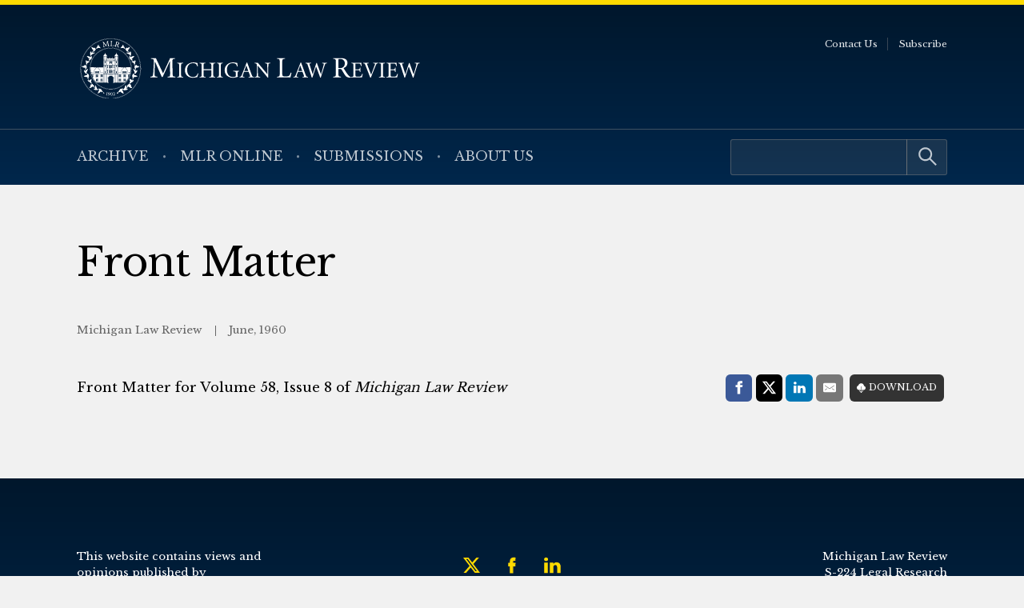

--- FILE ---
content_type: text/html; charset=UTF-8
request_url: https://michiganlawreview.org/front-matter/front-matter-221/
body_size: 5130
content:
<!doctype html> <!--[if lt IE 9]><html class="no-js no-svg ie lt-ie9 lt-ie8 lt-ie7" lang="en-US"> <![endif]--> <!--[if IE 9]><html class="no-js no-svg ie ie9 lt-ie9 lt-ie8" lang="en-US"> <![endif]--> <!--[if gt IE 9]><!--><html class="no-js no-svg" lang="en-US"> <!--<![endif]--><head> <script type="text/javascript">(function(H){H.className=H.className.replace(/\bno-js\b/,'js')})(document.documentElement)</script> <meta charset="" /><meta name="description" content=""><meta name="viewport" content="width=device-width, initial-scale=1"><meta http-equiv="Content-Type" content="text/html; charset=UTF-8" /><meta http-equiv="X-UA-Compatible" content="IE=edge"><meta http-equiv="cleartype" content="on" /><link rel="apple-touch-icon" sizes="180x180" href="/wp-content/themes/mlr/assets/favicons/apple-touch-icon.png"><link rel="icon" type="image/png" sizes="32x32" href="/wp-content/themes/mlr/assets/favicons/favicon-32x32.png"><link rel="icon" type="image/png" sizes="16x16" href="/wp-content/themes/mlr/assets/favicons/favicon-16x16.png"><link rel="manifest" href="/wp-content/themes/mlr/assets/favicons/site.webmanifest"><link rel="mask-icon" href="/wp-content/themes/mlr/assets/favicons/safari-pinned-tab.svg" color="#042440"><link rel="shortcut icon" href="/wp-content/themes/mlr/assets/favicons/favicon.ico"><meta name="msapplication-TileColor" content="#042440"><meta name="msapplication-config" content="/wp-content/themes/mlr/assets/favicons/browserconfig.xml"><link rel="author" href="https://michiganlawreview.org/wp-content/themes/mlr/humans.txt" /><link rel="pingback" href="" /><link rel="profile" href="http://gmpg.org/xfn/11">  <script>(function(w,d,s,l,i){w[l]=w[l]||[];w[l].push({'gtm.start':
                    new Date().getTime(),event:'gtm.js'});var f=d.getElementsByTagName(s)[0],
                j=d.createElement(s),dl=l!='dataLayer'?'&l='+l:'';j.async=true;j.src=
                'https://www.googletagmanager.com/gtm.js?id='+i+dl;f.parentNode.insertBefore(j,f);
            })(window,document,'script','dataLayer','GTM-54WPQMS');</script> <meta name='robots' content='index, follow, max-image-preview:large, max-snippet:-1, max-video-preview:-1' /><link media="all" href="https://michiganlawreview.org/wp-content/cache/autoptimize/3/css/autoptimize_a20b907e5c2f328691182df3fb5ba17a.css" rel="stylesheet"><style media="print">/*# sourceMappingURL=print.css.map */</style><title>Front Matter - Michigan Law Review</title><link rel="canonical" href="https://michiganlawreview.org/front-matter/front-matter-221/" /><meta property="og:locale" content="en_US" /><meta property="og:type" content="article" /><meta property="og:title" content="Front Matter - Michigan Law Review" /><meta property="og:description" content="Front Matter for Volume 58, Issue 8 of Michigan Law Review" /><meta property="og:url" content="https://michiganlawreview.org/front-matter/front-matter-221/" /><meta property="og:site_name" content="Michigan Law Review" /><meta property="article:modified_time" content="2025-05-07T18:26:19+00:00" /><meta property="og:image" content="https://michiganlawreview.org/wp-content/uploads/sites/3/2022/01/media-card.jpg" /><meta property="og:image:width" content="1200" /><meta property="og:image:height" content="630" /><meta property="og:image:type" content="image/jpeg" /><meta name="twitter:card" content="summary_large_image" /> <script type="application/ld+json" class="yoast-schema-graph">{"@context":"https://schema.org","@graph":[{"@type":"WebPage","@id":"https://michiganlawreview.org/front-matter/front-matter-221/","url":"https://michiganlawreview.org/front-matter/front-matter-221/","name":"Front Matter - Michigan Law Review","isPartOf":{"@id":"https://michiganlawreview.org/#website"},"datePublished":"1960-06-01T07:00:00+00:00","dateModified":"2025-05-07T18:26:19+00:00","breadcrumb":{"@id":"https://michiganlawreview.org/front-matter/front-matter-221/#breadcrumb"},"inLanguage":"en-US","potentialAction":[{"@type":"ReadAction","target":["https://michiganlawreview.org/front-matter/front-matter-221/"]}]},{"@type":"BreadcrumbList","@id":"https://michiganlawreview.org/front-matter/front-matter-221/#breadcrumb","itemListElement":[{"@type":"ListItem","position":1,"name":"Home","item":"https://michiganlawreview.org/"},{"@type":"ListItem","position":2,"name":"Front Matter","item":"https://michiganlawreview.org/front-matter/"},{"@type":"ListItem","position":3,"name":"Front Matter"}]},{"@type":"WebSite","@id":"https://michiganlawreview.org/#website","url":"https://michiganlawreview.org/","name":"Michigan Law Review","description":"","publisher":{"@id":"https://michiganlawreview.org/#organization"},"potentialAction":[{"@type":"SearchAction","target":{"@type":"EntryPoint","urlTemplate":"https://michiganlawreview.org/?s={search_term_string}"},"query-input":{"@type":"PropertyValueSpecification","valueRequired":true,"valueName":"search_term_string"}}],"inLanguage":"en-US"},{"@type":"Organization","@id":"https://michiganlawreview.org/#organization","name":"Michigan Law Review","url":"https://michiganlawreview.org/","logo":{"@type":"ImageObject","inLanguage":"en-US","@id":"https://michiganlawreview.org/#/schema/logo/image/","url":"https://michiganlawreview.org/wp-content/uploads/sites/3/2022/01/media-card.jpg","contentUrl":"https://michiganlawreview.org/wp-content/uploads/sites/3/2022/01/media-card.jpg","width":1200,"height":630,"caption":"Michigan Law Review"},"image":{"@id":"https://michiganlawreview.org/#/schema/logo/image/"}}]}</script> <link rel="alternate" type="application/rss+xml" title="Michigan Law Review &raquo; Front Matter Comments Feed" href="https://michiganlawreview.org/front-matter/front-matter-221/feed/" /> <script type="text/javascript" src="https://michiganlawreview.org/wp-includes/js/jquery/jquery.min.js?ver=3.7.1" id="jquery-core-js"></script> <link rel="https://api.w.org/" href="https://michiganlawreview.org/wp-json/" /><link rel="alternate" title="JSON" type="application/json" href="https://michiganlawreview.org/wp-json/wp/v2/front_matter/13546" /><link rel="EditURI" type="application/rsd+xml" title="RSD" href="https://michiganlawreview.org/xmlrpc.php?rsd" /><link rel='shortlink' href='https://michiganlawreview.org/?p=13546' /><link rel="alternate" title="oEmbed (JSON)" type="application/json+oembed" href="https://michiganlawreview.org/wp-json/oembed/1.0/embed?url=https%3A%2F%2Fmichiganlawreview.org%2Ffront-matter%2Ffront-matter-221%2F" /><link rel="alternate" title="oEmbed (XML)" type="text/xml+oembed" href="https://michiganlawreview.org/wp-json/oembed/1.0/embed?url=https%3A%2F%2Fmichiganlawreview.org%2Ffront-matter%2Ffront-matter-221%2F&#038;format=xml" /></head><body class="wp-singular front_matter-template-default single single-front_matter postid-13546 wp-custom-logo wp-embed-responsive wp-theme-umls-journals wp-child-theme-mlr"> <noscript><iframe src="https://www.googletagmanager.com/ns.html?id=GTM-54WPQMS"
 height="0" width="0" style="display:none;visibility:hidden"></iframe></noscript><header class="pageHeader"><div class="wrap"><div class="pageHeader__wrapInner"><div class="pageHeader__branding"> <a href="https://michiganlawreview.org/" class="custom-logo-link" rel="home"><img width="666" height="116" src="https://michiganlawreview.org/wp-content/uploads/sites/3/2022/01/logo-mlr2.svg" class="custom-logo" alt="Michigan Law Review" decoding="async" fetchpriority="high" /></a></div><div class="pageHeader__actions"> <a href="#main-content" class="visually-hidden focusable">Skip to main content</a> <button class="hamburger hamburger--boring pageHeader__button pageHeader__button--menu" type="button" aria-controls="pageHeader__navContainer" aria-expanded="false" aria-label="Toggle navigation" title="Toggle navigation"> <span class="hamburger-box"> <span class="hamburger-inner"></span> </span> </button></div></div></div><div class="pageHeader__navContainer" id="pageHeader__navContainer"><nav class="primaryNav"><div class="wrap"><div class="primaryNav__flexContainer"><div class="primaryNav__searchContainer"><form role="search" method="get" id="searchform" class="searchform" action="https://michiganlawreview.org/"><div> <label class="screen-reader-text" for="s">Search for:</label> <input type="text" value="" name="s" id="s" /> <input type="submit" id="searchsubmit" value="Search" /></div></form></div><ul><li class=" menu-item menu-item-type-post_type menu-item-object-page menu-item-7796"> <a class="" href="https://michiganlawreview.org/archive/">Archive</a></li><li class=" menu-item menu-item-type-post_type menu-item-object-page current_page_parent menu-item-11487"> <a class="" href="https://michiganlawreview.org/blog/">MLR Online</a></li><li class=" menu-item menu-item-type-post_type menu-item-object-page menu-item-7767"> <a class="" href="https://michiganlawreview.org/submissions/">Submissions</a></li><li class=" menu-item menu-item-type-post_type menu-item-object-page menu-item-7768"> <a class="" href="https://michiganlawreview.org/about-us/">About Us</a></li></ul></div></div></nav><nav class="secondaryNav"><div class="secondaryNav__wrap"><ul><li class=" menu-item menu-item-type-post_type menu-item-object-page menu-item-522"> <a class="" href="https://michiganlawreview.org/contact-us/">Contact Us</a></li><li class=" menu-item menu-item-type-post_type menu-item-object-page menu-item-33702"> <a class="" href="https://michiganlawreview.org/subscribe/">Subscribe</a></li></ul></div></nav></div></header><main id="main-content" role="main" class="l-template-single"><div class="wrap"><article class="article  post-type-front_matter" id="post-13546"><h1 class="article__title">Front Matter</h1><header class="article__header"> <span class="article__author"> Michigan Law Review </span> <span class="article__date"> June, 1960 </span></header><div class="article__sidebar"><div class="shareThis"><p class="shareThis__title">Share with:</p><ul class="shareThis__list"><li> <a class="resp-sharing-button__link" href="https://facebook.com/sharer/sharer.php?u=https%3A%2F%2Fmichiganlawreview.org%2Ffront-matter%2Ffront-matter-221%2F" target="_blank" rel="noopener" aria-label="Facebook"><div class="resp-sharing-button resp-sharing-button--facebook resp-sharing-button--medium"><div aria-hidden="true" class="resp-sharing-button__icon resp-sharing-button__icon--solid"> <svg xmlns="http://www.w3.org/2000/svg" viewBox="0 0 24 24"> <path d="M18.77 7.46H14.5v-1.9c0-.9.6-1.1 1-1.1h3V.5h-4.33C10.24.5 9.5 3.44 9.5 5.32v2.15h-3v4h3v12h5v-12h3.85l.42-4z"/> </svg></div> <span class="shareThis__buttonLabel">Facebook</span></div> </a></li><li> <a class="resp-sharing-button__link" href="https://twitter.com/intent/tweet/?text=Front%20Matter&amp;url=https%3A%2F%2Fmichiganlawreview.org%2Ffront-matter%2Ffront-matter-221%2F" target="_blank" rel="noopener" aria-label="Twitter"><div class="resp-sharing-button resp-sharing-button--twitter resp-sharing-button--medium"><div aria-hidden="true" class="resp-sharing-button__icon resp-sharing-button__icon--solid"> <svg viewBox="0 0 24 24" xmlns="http://www.w3.org/2000/svg" fill="white"> <path d="M18.901 1.153h3.68l-8.04 9.19L24 22.846h-7.406l-5.8 -7.584 -6.638 7.584H0.474l8.6 -9.83L0 1.154h7.594l5.243 6.932ZM17.61 20.644h2.039L6.486 3.24H4.298Z" stroke-width="1"></path> </svg></div> <span class="shareThis__buttonLabel">Share on X (Twitter)</span></div> </a></li><li> <a class="resp-sharing-button__link"
 href="https://www.linkedin.com/shareArticle?mini=true&amp;url=https%3A%2F%2Fmichiganlawreview.org%2Ffront-matter%2Ffront-matter-221%2F&amp;title=Front%20Matter&amp;summary=Front%20Matter&amp;source=https%3A%2F%2Fmichiganlawreview.org%2Ffront-matter%2Ffront-matter-221%2F"
 target="_blank" rel="noopener" aria-label="LinkedIn"><div class="resp-sharing-button resp-sharing-button--linkedin resp-sharing-button--medium"><div aria-hidden="true" class="resp-sharing-button__icon resp-sharing-button__icon--solid"> <svg xmlns="http://www.w3.org/2000/svg" viewBox="0 0 24 24"> <path d="M6.5 21.5h-5v-13h5v13zM4 6.5C2.5 6.5 1.5 5.3 1.5 4s1-2.4 2.5-2.4c1.6 0 2.5 1 2.6 2.5 0 1.4-1 2.5-2.6 2.5zm11.5 6c-1 0-2 1-2 2v7h-5v-13h5V10s1.6-1.5 4-1.5c3 0 5 2.2 5 6.3v6.7h-5v-7c0-1-1-2-2-2z"/> </svg></div> <span class="shareThis__buttonLabel">LinkedIn</span></div> </a></li><li> <a class="resp-sharing-button__link" href="mailto:?subject=Front%20Matter&amp;body=https%3A%2F%2Fmichiganlawreview.org%2Ffront-matter%2Ffront-matter-221%2F" target="_self" rel="noopener" aria-label="E-Mail"><div class="resp-sharing-button resp-sharing-button--email resp-sharing-button--medium"><div aria-hidden="true" class="resp-sharing-button__icon resp-sharing-button__icon--solid"> <svg xmlns="http://www.w3.org/2000/svg" viewBox="0 0 24 24"> <path
 d="M22 4H2C.9 4 0 4.9 0 6v12c0 1.1.9 2 2 2h20c1.1 0 2-.9 2-2V6c0-1.1-.9-2-2-2zM7.25 14.43l-3.5 2c-.08.05-.17.07-.25.07-.17 0-.34-.1-.43-.25-.14-.24-.06-.55.18-.68l3.5-2c.24-.14.55-.06.68.18.14.24.06.55-.18.68zm4.75.07c-.1 0-.2-.03-.27-.08l-8.5-5.5c-.23-.15-.3-.46-.15-.7.15-.22.46-.3.7-.14L12 13.4l8.23-5.32c.23-.15.54-.08.7.15.14.23.07.54-.16.7l-8.5 5.5c-.08.04-.17.07-.27.07zm8.93 1.75c-.1.16-.26.25-.43.25-.08 0-.17-.02-.25-.07l-3.5-2c-.24-.13-.32-.44-.18-.68s.44-.32.68-.18l3.5 2c.24.13.32.44.18.68z"/> </svg></div> <span class="shareThis__buttonLabel">E-Mail</span></div> </a></li></ul></div> <span class="article__download"> <a class="article__downloadButton" href="https://repository.law.umich.edu/context/mlr/article/6530/viewcontent"><i class="article__downloadButtonIcon"></i>Download</a> </span></div><div class="wrap-wysiwyg"><p>Front Matter for Volume 58, Issue 8 of <em>Michigan Law Review</em></p></div></article></div></main><footer class="pageFooter"><div class="wrap"><div class="grid  grid--spaced  grid-3-cols"><div class="col-1/4@tablet-wide  pageFooter__disclaimer"><p class="font-xs">This website contains views and opinions published by members of the Journal’s editorial team on issues germane to the Journal’s area of focus. The views expressed on this website and in individual posts represent the views of the post’s author(s) only.</p></div><div class="col-1/2@tablet-wide  pageFooter__links"><ul class="pageFooter__social"><li><a href="https://twitter.com/michlawreview/"><img src="https://michiganlawreview.org/wp-content/themes/umls-journals/assets/img/i-x-yellow.svg" alt="Twitter"/></a></li><li><a href="https://www.facebook.com/MichiganLawReview"><noscript><img src="https://michiganlawreview.org/wp-content/themes/umls-journals/assets/img/i-facebook-yellow.svg" alt="Facebook"/></noscript><img class="lazyload" src='data:image/svg+xml,%3Csvg%20xmlns=%22http://www.w3.org/2000/svg%22%20viewBox=%220%200%20210%20140%22%3E%3C/svg%3E' data-src="https://michiganlawreview.org/wp-content/themes/umls-journals/assets/img/i-facebook-yellow.svg" alt="Facebook"/></a></li><li><a href="https://www.linkedin.com/company/michigan-law-review/"><noscript><img src="https://michiganlawreview.org/wp-content/themes/umls-journals/assets/img/i-linkedin-yellow.svg" alt="Linkedin"/></noscript><img class="lazyload" src='data:image/svg+xml,%3Csvg%20xmlns=%22http://www.w3.org/2000/svg%22%20viewBox=%220%200%20210%20140%22%3E%3C/svg%3E' data-src="https://michiganlawreview.org/wp-content/themes/umls-journals/assets/img/i-linkedin-yellow.svg" alt="Linkedin"/></a></li></ul><ul class="pageFooter__nav"><li class=" menu-item menu-item-type-post_type menu-item-object-page menu-item-11500"> <a class="" href="https://michiganlawreview.org/contact-us/">Contact Us</a></li></ul><p class="pageFooter__copyright">&copy; 2025 University of Michigan</p></div><div class="col-1/4@tablet-wide  pageFooter__contact"><p>Michigan Law Review<br /> S-224 Legal Research<br /> 801 Monroe Street<br /> Ann Arbor, MI 48109-1210</p></div></div></div></footer><div class="pageFooter__branding"> <a href="https://michigan.law.umich.edu"> <noscript><img src="https://michiganlawreview.org/wp-content/themes/umls-journals/assets/img/logo-mlaw.svg" alt="Michigan Law"/></noscript><img class="lazyload" src='data:image/svg+xml,%3Csvg%20xmlns=%22http://www.w3.org/2000/svg%22%20viewBox=%220%200%20210%20140%22%3E%3C/svg%3E' data-src="https://michiganlawreview.org/wp-content/themes/umls-journals/assets/img/logo-mlaw.svg" alt="Michigan Law"/> </a></div>  <script type="text/javascript">(function () {
      var sz = document.createElement('script');
      sz.type = 'text/javascript';
      sz.async = true;
      sz.src = '//siteimproveanalytics.com/js/siteanalyze_24434.js';
      var s = document.getElementsByTagName('script')[0];
      s.parentNode.insertBefore(sz, s);
    })();</script> <script type="speculationrules">{"prefetch":[{"source":"document","where":{"and":[{"href_matches":"\/*"},{"not":{"href_matches":["\/wp-*.php","\/wp-admin\/*","\/wp-content\/uploads\/sites\/3\/*","\/wp-content\/*","\/wp-content\/plugins\/*","\/wp-content\/themes\/mlr\/*","\/wp-content\/themes\/umls-journals\/*","\/*\\?(.+)"]}},{"not":{"selector_matches":"a[rel~=\"nofollow\"]"}},{"not":{"selector_matches":".no-prefetch, .no-prefetch a"}}]},"eagerness":"conservative"}]}</script> <noscript><style>.lazyload{display:none;}</style></noscript><script data-noptimize="1">window.lazySizesConfig=window.lazySizesConfig||{};window.lazySizesConfig.loadMode=1;</script><script async data-noptimize="1" src='https://michiganlawreview.org/wp-content/plugins/autoptimize/classes/external/js/lazysizes.min.js?ao_version=3.1.13'></script><script type="text/javascript" id="jquery.wp-smartcrop-js-extra">var wpsmartcrop_options = {"focus_mode":"power-lines"};</script> <script defer src="https://michiganlawreview.org/wp-content/cache/autoptimize/3/js/autoptimize_dc6bef649892230397ac35d8c6879370.js"></script><script>(function(){function c(){var b=a.contentDocument||a.contentWindow.document;if(b){var d=b.createElement('script');d.innerHTML="window.__CF$cv$params={r:'9a945bb089e619ef',t:'MTc2NDk0NjI1MC4wMDAwMDA='};var a=document.createElement('script');a.nonce='';a.src='/cdn-cgi/challenge-platform/scripts/jsd/main.js';document.getElementsByTagName('head')[0].appendChild(a);";b.getElementsByTagName('head')[0].appendChild(d)}}if(document.body){var a=document.createElement('iframe');a.height=1;a.width=1;a.style.position='absolute';a.style.top=0;a.style.left=0;a.style.border='none';a.style.visibility='hidden';document.body.appendChild(a);if('loading'!==document.readyState)c();else if(window.addEventListener)document.addEventListener('DOMContentLoaded',c);else{var e=document.onreadystatechange||function(){};document.onreadystatechange=function(b){e(b);'loading'!==document.readyState&&(document.onreadystatechange=e,c())}}}})();</script></body></html>

--- FILE ---
content_type: image/svg+xml
request_url: https://michiganlawreview.org/wp-content/themes/umls-journals/assets/img/i-search.svg
body_size: 247
content:
<svg width="23" height="23" viewBox="0 0 23 23" fill="none" xmlns="http://www.w3.org/2000/svg">
<path d="M22.7603 21.35L15.4056 13.9495C16.5469 12.4649 17.1643 10.6497 17.1643 8.74041C17.1643 6.45501 16.2779 4.31209 14.675 2.69635C13.0721 1.08061 10.9367 0.191528 8.66832 0.191528C6.3999 0.191528 4.26458 1.08346 2.66168 2.69635C1.05594 4.30924 0.172363 6.45501 0.172363 8.74041C0.172363 11.023 1.05877 13.1716 2.66168 14.7845C4.26458 16.4002 6.39707 17.2893 8.66832 17.2893C10.5657 17.2893 12.3669 16.6681 13.8424 15.5225L21.197 22.9202C21.2186 22.9419 21.2442 22.9591 21.2724 22.9708C21.3006 22.9826 21.3308 22.9886 21.3613 22.9886C21.3918 22.9886 21.422 22.9826 21.4502 22.9708C21.4784 22.9591 21.504 22.9419 21.5255 22.9202L22.7603 21.6806C22.7819 21.6589 22.799 21.6331 22.8107 21.6047C22.8223 21.5764 22.8283 21.546 22.8283 21.5153C22.8283 21.4846 22.8223 21.4542 22.8107 21.4258C22.799 21.3975 22.7819 21.3717 22.7603 21.35ZM13.1542 13.2542C11.9534 14.4596 10.3618 15.1236 8.66832 15.1236C6.97479 15.1236 5.38322 14.4596 4.18245 13.2542C2.98452 12.046 2.32467 10.4445 2.32467 8.74041C2.32467 7.03633 2.98452 5.43199 4.18245 4.2266C5.38322 3.02121 6.97479 2.35724 8.66832 2.35724C10.3618 2.35724 11.9563 3.01836 13.1542 4.2266C14.3521 5.43484 15.012 7.03633 15.012 8.74041C15.012 10.4445 14.3521 12.0488 13.1542 13.2542Z" fill="white"/>
</svg>


--- FILE ---
content_type: application/javascript; charset=UTF-8
request_url: https://michiganlawreview.org/cdn-cgi/challenge-platform/scripts/jsd/main.js
body_size: 4663
content:
window._cf_chl_opt={xkKZ4:'g'};~function(j0,d,b,f,a,Y,s,G){j0=D,function(o,e,jL,z,U,M){for(jL={o:429,e:361,U:359,M:368,Z:398,E:407,R:404,N:344,c:342,P:408,A:430},z=D,U=o();!![];)try{if(M=-parseInt(z(jL.o))/1*(-parseInt(z(jL.e))/2)+parseInt(z(jL.U))/3*(-parseInt(z(jL.M))/4)+parseInt(z(jL.Z))/5*(-parseInt(z(jL.E))/6)+-parseInt(z(jL.R))/7*(parseInt(z(jL.N))/8)+-parseInt(z(jL.c))/9+-parseInt(z(jL.P))/10+parseInt(z(jL.A))/11,e===M)break;else U.push(U.shift())}catch(Z){U.push(U.shift())}}(j,459970),d=this||self,b=d[j0(377)],f={},f[j0(399)]='o',f[j0(370)]='s',f[j0(345)]='u',f[j0(378)]='z',f[j0(392)]='n',f[j0(353)]='I',f[j0(357)]='b',a=f,d[j0(405)]=function(o,U,M,Z,jx,jn,jJ,j5,R,N,P,A,I,S){if(jx={o:356,e:352,U:372,M:352,Z:460,E:418,R:402,N:460,c:459,P:374,A:461,I:413,S:393},jn={o:438,e:461,U:409},jJ={o:458,e:421,U:364,M:445},j5=j0,U===null||void 0===U)return Z;for(R=m(U),o[j5(jx.o)][j5(jx.e)]&&(R=R[j5(jx.U)](o[j5(jx.o)][j5(jx.M)](U))),R=o[j5(jx.Z)][j5(jx.E)]&&o[j5(jx.R)]?o[j5(jx.N)][j5(jx.E)](new o[(j5(jx.R))](R)):function(W,j6,V){for(j6=j5,W[j6(jn.o)](),V=0;V<W[j6(jn.e)];W[V]===W[V+1]?W[j6(jn.U)](V+1,1):V+=1);return W}(R),N='nAsAaAb'.split('A'),N=N[j5(jx.c)][j5(jx.P)](N),P=0;P<R[j5(jx.A)];A=R[P],I=l(o,U,A),N(I)?(S=I==='s'&&!o[j5(jx.I)](U[A]),j5(jx.S)===M+A?E(M+A,I):S||E(M+A,U[A])):E(M+A,I),P++);return Z;function E(W,V,j4){j4=D,Object[j4(jJ.o)][j4(jJ.e)][j4(jJ.U)](Z,V)||(Z[V]=[]),Z[V][j4(jJ.M)](W)}},Y=j0(375)[j0(452)](';'),s=Y[j0(459)][j0(374)](Y),d[j0(400)]=function(o,U,jB,j7,M,Z,E,R){for(jB={o:387,e:461,U:457,M:445,Z:362},j7=j0,M=Object[j7(jB.o)](U),Z=0;Z<M[j7(jB.e)];Z++)if(E=M[Z],E==='f'&&(E='N'),o[E]){for(R=0;R<U[M[Z]][j7(jB.e)];-1===o[E][j7(jB.U)](U[M[Z]][R])&&(s(U[M[Z]][R])||o[E][j7(jB.M)]('o.'+U[M[Z]][R])),R++);}else o[E]=U[M[Z]][j7(jB.Z)](function(N){return'o.'+N})},G=function(jP,jc,jw,jN,jR,j9,e,U,M){return jP={o:381,e:395},jc={o:454,e:454,U:454,M:445,Z:454,E:454,R:454,N:440,c:433,P:445,A:454},jw={o:461},jN={o:354},jR={o:461,e:433,U:458,M:421,Z:364,E:458,R:458,N:421,c:354,P:445,A:445,I:454,S:458,W:421,V:364,T:445,C:354,O:354,g:445,h:445,Q:440},j9=j0,e=String[j9(jP.o)],U={'h':function(Z,jZ){return jZ={o:373,e:433},Z==null?'':U.g(Z,6,function(E,jj){return jj=D,jj(jZ.o)[jj(jZ.e)](E)})},'g':function(Z,E,R,jD,N,P,A,I,S,W,V,T,C,O,Q,K,X,y){if(jD=j9,Z==null)return'';for(P={},A={},I='',S=2,W=3,V=2,T=[],C=0,O=0,Q=0;Q<Z[jD(jR.o)];Q+=1)if(K=Z[jD(jR.e)](Q),Object[jD(jR.U)][jD(jR.M)][jD(jR.Z)](P,K)||(P[K]=W++,A[K]=!0),X=I+K,Object[jD(jR.E)][jD(jR.M)][jD(jR.Z)](P,X))I=X;else{if(Object[jD(jR.R)][jD(jR.N)][jD(jR.Z)](A,I)){if(256>I[jD(jR.c)](0)){for(N=0;N<V;C<<=1,O==E-1?(O=0,T[jD(jR.P)](R(C)),C=0):O++,N++);for(y=I[jD(jR.c)](0),N=0;8>N;C=1&y|C<<1,O==E-1?(O=0,T[jD(jR.P)](R(C)),C=0):O++,y>>=1,N++);}else{for(y=1,N=0;N<V;C=y|C<<1,E-1==O?(O=0,T[jD(jR.A)](R(C)),C=0):O++,y=0,N++);for(y=I[jD(jR.c)](0),N=0;16>N;C=C<<1|1&y,O==E-1?(O=0,T[jD(jR.P)](R(C)),C=0):O++,y>>=1,N++);}S--,0==S&&(S=Math[jD(jR.I)](2,V),V++),delete A[I]}else for(y=P[I],N=0;N<V;C=y&1|C<<1.07,E-1==O?(O=0,T[jD(jR.P)](R(C)),C=0):O++,y>>=1,N++);I=(S--,0==S&&(S=Math[jD(jR.I)](2,V),V++),P[X]=W++,String(K))}if(I!==''){if(Object[jD(jR.S)][jD(jR.W)][jD(jR.V)](A,I)){if(256>I[jD(jR.c)](0)){for(N=0;N<V;C<<=1,E-1==O?(O=0,T[jD(jR.T)](R(C)),C=0):O++,N++);for(y=I[jD(jR.C)](0),N=0;8>N;C=C<<1.74|y&1.67,O==E-1?(O=0,T[jD(jR.T)](R(C)),C=0):O++,y>>=1,N++);}else{for(y=1,N=0;N<V;C=y|C<<1.22,O==E-1?(O=0,T[jD(jR.A)](R(C)),C=0):O++,y=0,N++);for(y=I[jD(jR.O)](0),N=0;16>N;C=C<<1.76|1&y,O==E-1?(O=0,T[jD(jR.g)](R(C)),C=0):O++,y>>=1,N++);}S--,S==0&&(S=Math[jD(jR.I)](2,V),V++),delete A[I]}else for(y=P[I],N=0;N<V;C=C<<1.34|y&1.32,E-1==O?(O=0,T[jD(jR.h)](R(C)),C=0):O++,y>>=1,N++);S--,0==S&&V++}for(y=2,N=0;N<V;C=C<<1|1&y,E-1==O?(O=0,T[jD(jR.T)](R(C)),C=0):O++,y>>=1,N++);for(;;)if(C<<=1,O==E-1){T[jD(jR.P)](R(C));break}else O++;return T[jD(jR.Q)]('')},'j':function(Z,ji){return ji=j9,null==Z?'':Z==''?null:U.i(Z[ji(jw.o)],32768,function(E,jo){return jo=ji,Z[jo(jN.o)](E)})},'i':function(Z,E,R,je,N,P,A,I,S,W,V,T,C,O,Q,K,y,X){for(je=j9,N=[],P=4,A=4,I=3,S=[],T=R(0),C=E,O=1,W=0;3>W;N[W]=W,W+=1);for(Q=0,K=Math[je(jc.o)](2,2),V=1;K!=V;X=C&T,C>>=1,C==0&&(C=E,T=R(O++)),Q|=V*(0<X?1:0),V<<=1);switch(Q){case 0:for(Q=0,K=Math[je(jc.e)](2,8),V=1;V!=K;X=C&T,C>>=1,0==C&&(C=E,T=R(O++)),Q|=V*(0<X?1:0),V<<=1);y=e(Q);break;case 1:for(Q=0,K=Math[je(jc.U)](2,16),V=1;V!=K;X=C&T,C>>=1,0==C&&(C=E,T=R(O++)),Q|=(0<X?1:0)*V,V<<=1);y=e(Q);break;case 2:return''}for(W=N[3]=y,S[je(jc.M)](y);;){if(O>Z)return'';for(Q=0,K=Math[je(jc.Z)](2,I),V=1;K!=V;X=T&C,C>>=1,C==0&&(C=E,T=R(O++)),Q|=V*(0<X?1:0),V<<=1);switch(y=Q){case 0:for(Q=0,K=Math[je(jc.E)](2,8),V=1;V!=K;X=T&C,C>>=1,0==C&&(C=E,T=R(O++)),Q|=V*(0<X?1:0),V<<=1);N[A++]=e(Q),y=A-1,P--;break;case 1:for(Q=0,K=Math[je(jc.R)](2,16),V=1;V!=K;X=C&T,C>>=1,C==0&&(C=E,T=R(O++)),Q|=V*(0<X?1:0),V<<=1);N[A++]=e(Q),y=A-1,P--;break;case 2:return S[je(jc.N)]('')}if(P==0&&(P=Math[je(jc.E)](2,I),I++),N[y])y=N[y];else if(y===A)y=W+W[je(jc.c)](0);else return null;S[je(jc.P)](y),N[A++]=W+y[je(jc.c)](0),P--,W=y,0==P&&(P=Math[je(jc.A)](2,I),I++)}}},M={},M[j9(jP.e)]=U.h,M}(),B();function H(o,jA,jU){return jA={o:411},jU=j0,Math[jU(jA.o)]()<o}function k(o,e,jG,j1){return jG={o:449,e:449,U:458,M:350,Z:364,E:457,R:451},j1=j0,e instanceof o[j1(jG.o)]&&0<o[j1(jG.e)][j1(jG.U)][j1(jG.M)][j1(jG.Z)](e)[j1(jG.E)](j1(jG.R))}function j(jy){return jy='charCodeAt,chlApiUrl,Object,boolean,/cdn-cgi/challenge-platform/h/,3HsbXUk,tabIndex,156MorrgU,map,chlApiClientVersion,call,cloudflare-invisible,clientInformation,DOMContentLoaded,1799316hQJEeN,postMessage,string,api,concat,G9-uRbfEmNB4P23X7DL$oCqJgsTSQ6YdczpAi+5UekxhOHZ1wtF8lVjK0IMyWnvra,bind,_cf_chl_opt;XQlKq9;mpuA2;BYBs3;bqzg9;gtpfA4;SZQFk7;rTYyd6;gTvhm6;ubgT9;JrBNE9;NgAVk0;YBjhw4;WvQh6;cJDYB1;Qgcf5;eHVD2;VJwN2,errorInfoObject,document,symbol,hhzn3,/jsd/oneshot/5eaf848a0845/0.9945618573571038:1764944722:PwBT4nAGkx5_uBtys2Bu9a3qP7oMNvyuh2YU1dqSLiY/,fromCharCode,detail,chlApiSitekey,style,onload,loading,keys,display: none,vKoX8,onreadystatechange,chlApiRumWidgetAgeMs,number,d.cookie,error on cf_chl_props,ohos,chctx,catch,35570Wkkuhe,object,Qgcf5,jsd,Set,event,6279259fzuhPo,cJDYB1,location,402TMQNMy,3306920lWPrTN,splice,__CF$cv$params,random,sid,isNaN,POST,xkKZ4,navigator,log,from,readyState,/invisible/jsd,hasOwnProperty,appendChild,status,stringify,addEventListener,gRjkt7,getPrototypeOf,/b/ov1/0.9945618573571038:1764944722:PwBT4nAGkx5_uBtys2Bu9a3qP7oMNvyuh2YU1dqSLiY/,10303tzMrWf,28808120GKdWUY,isArray,source,charAt,success,open,now,function,sort,createElement,join,floor,parent,onerror,timeout,push,contentWindow,contentDocument,xhr-error,Function,iframe,[native code],split,href,pow,gKwbC5,send,indexOf,prototype,includes,Array,length,_cf_chl_opt,ontimeout,7275492aksHrK,removeChild,8EFuHzp,undefined,msg,http-code:,body,error,toString,XMLHttpRequest,getOwnPropertyNames,bigint'.split(','),j=function(){return jy},j()}function B(jK,jr,jh,jl,o,e,U,M,Z){if(jK={o:410,e:371,U:419,M:386,Z:425,E:367,R:390,N:390},jr={o:419,e:386,U:390},jh={o:394},jl=j0,o=d[jl(jK.o)],!o)return;if(!J())return;(e=![],U=o[jl(jK.e)]===!![],M=function(jm,E){if(jm=jl,!e){if(e=!![],!J())return;E=L(),n(E.r,function(R){F(o,R)}),E.e&&x(jm(jh.o),E.e)}},b[jl(jK.U)]!==jl(jK.M))?M():d[jl(jK.Z)]?b[jl(jK.Z)](jl(jK.E),M):(Z=b[jl(jK.R)]||function(){},b[jl(jK.N)]=function(jY){jY=jl,Z(),b[jY(jr.o)]!==jY(jr.e)&&(b[jY(jr.U)]=Z,M())})}function D(i,o,e){return e=j(),D=function(U,M,d){return U=U-342,d=e[U],d},D(i,o)}function J(jI,jd,o,e,U){return jI={o:441,e:436},jd=j0,o=3600,e=v(),U=Math[jd(jI.o)](Date[jd(jI.e)]()/1e3),U-e>o?![]:!![]}function l(o,e,U,jv,j2,M){j2=(jv={o:397,e:460,U:431,M:460,Z:437},j0);try{return e[U][j2(jv.o)](function(){}),'p'}catch(Z){}try{if(null==e[U])return void 0===e[U]?'u':'x'}catch(E){return'i'}return o[j2(jv.e)][j2(jv.U)](e[U])?'a':e[U]===o[j2(jv.M)]?'E':e[U]===!0?'T':!1===e[U]?'F':(M=typeof e[U],j2(jv.Z)==M?k(o,e[U])?'N':'f':a[M]||'?')}function L(jF,j8,M,Z,E,R,N){j8=(jF={o:439,e:450,U:384,M:388,Z:360,E:348,R:422,N:446,c:366,P:416,A:447,I:348,S:343},j0);try{return M=b[j8(jF.o)](j8(jF.e)),M[j8(jF.U)]=j8(jF.M),M[j8(jF.Z)]='-1',b[j8(jF.E)][j8(jF.R)](M),Z=M[j8(jF.N)],E={},E=cJDYB1(Z,Z,'',E),E=cJDYB1(Z,Z[j8(jF.c)]||Z[j8(jF.P)],'n.',E),E=cJDYB1(Z,M[j8(jF.A)],'d.',E),b[j8(jF.I)][j8(jF.S)](M),R={},R.r=E,R.e=null,R}catch(c){return N={},N.r={},N.e=c,N}}function v(ju,jM,o){return ju={o:410,e:441},jM=j0,o=d[jM(ju.o)],Math[jM(ju.e)](+atob(o.t))}function m(o,jt,j3,e){for(jt={o:372,e:387,U:427},j3=j0,e=[];null!==o;e=e[j3(jt.o)](Object[j3(jt.e)](o)),o=Object[j3(jt.U)](o));return e}function n(o,e,jT,jV,jW,jS,jq,U,M,Z){jT={o:410,e:417,U:462,M:351,Z:435,E:414,R:358,N:462,c:415,P:380,A:371,I:444,S:463,W:385,V:443,T:406,C:406,O:453,g:453,h:456,Q:395,K:424},jV={o:448},jW={o:423,e:434,U:347},jS={o:444},jq=j0,U=d[jq(jT.o)],console[jq(jT.e)](d[jq(jT.U)]),M=new d[(jq(jT.M))](),M[jq(jT.Z)](jq(jT.E),jq(jT.R)+d[jq(jT.N)][jq(jT.c)]+jq(jT.P)+U.r),U[jq(jT.A)]&&(M[jq(jT.I)]=5e3,M[jq(jT.S)]=function(jb){jb=jq,e(jb(jS.o))}),M[jq(jT.W)]=function(jf){jf=jq,M[jf(jW.o)]>=200&&M[jf(jW.o)]<300?e(jf(jW.e)):e(jf(jW.U)+M[jf(jW.o)])},M[jq(jT.V)]=function(ja){ja=jq,e(ja(jV.o))},Z={'t':v(),'lhr':b[jq(jT.T)]&&b[jq(jT.C)][jq(jT.O)]?b[jq(jT.C)][jq(jT.g)]:'','api':U[jq(jT.A)]?!![]:![],'payload':o},M[jq(jT.h)](G[jq(jT.Q)](JSON[jq(jT.K)](Z)))}function x(Z,E,jO,jk,R,N,c,P,A,I,S,W){if(jO={o:346,e:349,U:410,M:358,Z:462,E:415,R:428,N:420,c:351,P:435,A:414,I:444,S:463,W:383,V:462,T:389,C:355,O:455,g:391,h:379,Q:363,K:426,X:376,y:396,jg:432,jh:401,jQ:456,jr:395},jk=j0,!H(.01))return![];N=(R={},R[jk(jO.o)]=Z,R[jk(jO.e)]=E,R);try{c=d[jk(jO.U)],P=jk(jO.M)+d[jk(jO.Z)][jk(jO.E)]+jk(jO.R)+c.r+jk(jO.N),A=new d[(jk(jO.c))](),A[jk(jO.P)](jk(jO.A),P),A[jk(jO.I)]=2500,A[jk(jO.S)]=function(){},I={},I[jk(jO.W)]=d[jk(jO.V)][jk(jO.T)],I[jk(jO.C)]=d[jk(jO.V)][jk(jO.O)],I[jk(jO.g)]=d[jk(jO.Z)][jk(jO.h)],I[jk(jO.Q)]=d[jk(jO.Z)][jk(jO.K)],S=I,W={},W[jk(jO.X)]=N,W[jk(jO.y)]=S,W[jk(jO.jg)]=jk(jO.jh),A[jk(jO.jQ)](G[jk(jO.jr)](W))}catch(V){}}function F(U,M,jX,js,Z,E,R){if(jX={o:365,e:371,U:434,M:432,Z:412,E:403,R:442,N:369,c:412,P:403,A:349,I:382},js=j0,Z=js(jX.o),!U[js(jX.e)])return;M===js(jX.U)?(E={},E[js(jX.M)]=Z,E[js(jX.Z)]=U.r,E[js(jX.E)]=js(jX.U),d[js(jX.R)][js(jX.N)](E,'*')):(R={},R[js(jX.M)]=Z,R[js(jX.c)]=U.r,R[js(jX.P)]=js(jX.A),R[js(jX.I)]=M,d[js(jX.R)][js(jX.N)](R,'*'))}}()

--- FILE ---
content_type: image/svg+xml
request_url: https://michiganlawreview.org/wp-content/themes/umls-journals/assets/img/logo-mlaw.svg
body_size: 2969
content:
<?xml version="1.0" encoding="utf-8"?>
<!-- Generator: Adobe Illustrator 23.1.1, SVG Export Plug-In . SVG Version: 6.00 Build 0)  -->
<svg version="1.1" id="Layer_1" xmlns="http://www.w3.org/2000/svg" xmlns:xlink="http://www.w3.org/1999/xlink" x="0px" y="0px"
	 viewBox="0 0 792 113.7" style="enable-background:new 0 0 792 113.7;" xml:space="preserve">
<style type="text/css">
	.st0{fill:#FFFFFF;}
	.st1{fill:#FFCE01;}
</style>
<g>
	<g>
		<path class="st0" d="M217.7,68.9h-7.8V3.5h13.5l16.5,54.9h0.2l16.7-54.9h13.8v65.4h-8.3V10.8H262l-18.3,58.1h-7.9l-17.9-58.1h-0.2
			V68.9z"/>
		<path class="st0" d="M292.2,68.9h-8.3V3.5h8.3V68.9z"/>
		<path class="st0" d="M334.4,21.6c0.1-3.7-0.2-7.4-1.9-9.5c-1.7-2.1-5.6-2.8-7.3-2.8c-6.9,0-9.6,4.2-9.9,5.1
			c-0.3,0.7-1.9,2.4-1.9,13.6v17.5c0,16,5.3,17.9,11.7,17.9c2.5,0,10.2-0.9,10.3-13.7h8.6c0.4,20.7-14.2,20.7-18.5,20.7
			c-8.2,0-20.7-0.5-20.7-25.9V25.9c0-18.5,8.2-23.7,21-23.7c13,0,17.9,6.7,17.1,19.4H334.4z"/>
		<path class="st0" d="M355.1,68.9V3.5h8.3v28.3h22.9V3.5h8.3v65.4h-8.3V39h-22.9v29.9H355.1z"/>
		<path class="st0" d="M416.6,68.9h-8.3V3.5h8.3V68.9z"/>
		<path class="st0" d="M461.3,21c0-7.7-3.2-11.9-11.6-11.9c-2.6,0-12,0.5-12,14.1v22.1c0,14.3,4.2,17.9,12,17.9c6,0,10-1.6,11.7-2.9
			V40.9h-12v-7.2h20.4v31.8c-5.3,2.9-11.6,4.9-20,4.9c-13.9,0-20.6-7.2-20.6-25.3V23.6c0-13,6.7-21.4,20.6-21.4
			c14.1,0,20.8,5.2,20.3,18.8H461.3z"/>
		<path class="st0" d="M500,3.5h10.6l21.3,65.4h-9.3l-4.7-15.6h-25.3l-4.9,15.6h-8.4L500,3.5z M505,11.2h-0.2l-10.2,34.9h20.9
			L505,11.2z"/>
		<path class="st0" d="M586.4,3.5v65.4h-11.4l-25.8-56.7h-0.2v56.7h-7.4V3.5h11.8l25.5,56h0.2v-56H586.4z"/>
		<path class="st0" d="M621.6,68.9V3.5h8.3v58.1h24v7.2H621.6z"/>
		<path class="st0" d="M681,3.5h10.6l21.3,65.4h-9.3l-4.7-15.6h-25.3l-4.9,15.6h-8.4L681,3.5z M686.1,11.2h-0.2l-10.2,34.9h20.9
			L686.1,11.2z"/>
		<path class="st0" d="M710.8,3.5h8.9L732,60.2h0.2l13.1-56.7H756l11.9,56.7h0.2l13.3-56.7h8.7l-17.3,65.4h-10.1l-12.4-56.7h-0.2
			l-13.2,56.7h-10.1L710.8,3.5z"/>
	</g>
	<rect x="175.7" y="3.5" class="st0" width="1.5" height="104.6"/>
	<path class="st1" d="M73.2,89.9l-30-41v29.8h11.9v29.4H0V78.7h11.2V32.9H0V3.5h43.3l29.9,41.2L103,3.5h43.3v29.4h-11.2v45.8h11.2
		v29.4H91.2V78.7h11.9V48.9L73.2,89.9z"/>
	<path class="st0" d="M619.8,108.1v-1.2c1.5-0.1,2.7-0.2,2.7-1.5c0-0.4-0.1-0.9-0.3-1.3l-0.7-2.3h-7.8l-0.7,1.9
		c-0.2,0.5-0.3,0.9-0.3,1.4c0,1.6,1.7,1.7,3,1.7v1.2h-9.1v-1.2c2.3-0.1,3.1-0.6,3.9-2.9l6-16.4l-0.3-0.5c2.6-0.8,3.3-1.2,4.4-2
		c0.4,1.5,0.5,1.7,1,3.3l4.9,15.1c0.9,2.7,1.3,3.3,3.6,3.6v1.2H619.8z M617.8,90.3l-3.3,9.2h6.4L617.8,90.3z M540.7,103.2
		c-1,1.6-3.3,5.5-9.4,5.5c-6.7,0-11-4.9-11-11.4c0-6,3.7-11.9,11.1-11.9c3.9,0,6,1.7,7.3,2.7l1.5-1.4l0.1,6.7l-1,0.2
		c-0.4-1.3-1-2.3-2.4-3.9c-0.7-0.7-2.3-2.2-4.6-2.2c-4,0-7.2,3.3-7.2,9c0,4.9,2.6,9.4,7.7,9.4c3.9,0,5.3-2.2,6.5-3.8L540.7,103.2z
		 M544.4,108.1v-1.2c2.5-0.2,2.5-0.8,2.5-2.9c0-0.8,0-1.6,0-2.4v-9.3c0-1.4,0-2.9-0.1-3.6c-0.1-1.3-0.8-1.5-2.5-1.7V86h9.5v1.2
		c-1.9,0.2-2.5,0.3-2.8,1.5c-0.2,0.7-0.2,2.3-0.2,3.7v3.1c1.9,0.1,3.2,0.1,5.1,0.1c1.9,0,3.4,0,5.3-0.1v-3.7c0-4-0.1-4.2-3.1-4.5V86
		h9.6v1.2c-2.6,0.3-2.6,0.3-2.6,4.6v9.4c0,0.9,0,3.7,0.1,4.3c0.2,1.2,0.8,1.4,2.4,1.5v1.2h-9.6v-1.2c2.2-0.3,2.8-0.3,3-1.8
		c0.1-0.6,0.1-1.5,0.1-3.1v-4.1c-1.8-0.1-3.2-0.2-5-0.2c-1.9,0-3.4,0.1-5.3,0.2v4.1c0,4.6,0.1,4.6,3,4.9v1.2H544.4z M571.8,108.1
		v-1.2c2.2-0.3,2.6-0.5,2.6-2.9v-2.8v-9c0-4.6,0-4.7-2.6-5.1V86h9.2v1.2c-2.6,0.3-2.6,0.4-2.6,5.1v8.9c0,0.8,0,3.3,0.1,3.9
		c0.2,1.4,0.8,1.7,2.5,1.8v1.2H571.8z M508.6,108.1v-1.2c2.2-0.3,2.6-0.5,2.6-2.9v-2.8v-9c0-4.6,0-4.7-2.6-5.1V86h9.2v1.2
		c-2.6,0.3-2.6,0.4-2.6,5.1v8.9c0,0.8,0,3.3,0.1,3.9c0.1,1.4,0.8,1.7,2.5,1.8v1.2H508.6z M494.7,108.1v-1.2c2.8-0.2,2.8-0.3,2.8-4.4
		V91.4l-7.7,17h-1.9l-7.1-17.3l-0.2,13c0,2.2,0.3,2.6,2.6,2.8v1.2h-7.7v-1.2c1.8-0.1,2.5-0.3,2.6-1.8c0.1-0.6,0.2-2.5,0.2-3.7
		l0.3-9.3c0-0.7,0-1.8,0-2.6c0-2.2-0.4-2.4-2.4-2.4V86h7l6.9,16.8l7.6-16.8h6.7v1.3c-2.6,0.2-2.7,0.4-2.6,3.9v9.1
		c0,1.5,0,3.4,0.1,4.5c0.1,1.6,0.8,1.9,2.5,2.1v1.2H494.7z M631.6,108.1v-1.2c1.8-0.1,2.5-0.1,2.8-1.4c0.3-1.5,0.4-14.6,0.4-16.9
		c-1.2-1.1-1.7-1.4-3.2-1.5V86h6.7c1.8,2.6,2.3,3.2,5.5,7.3l6.2,7.7V91c0-3.5-0.1-3.7-3.6-3.8V86h8.7v1.2c-2.4,0-2.6,0.5-2.7,4.1
		l-0.3,17.1h-1.3l-2-2.5c-1-1.3-2-2.5-3-3.7L637,91.4v11.5c0,3.6,0.2,3.7,3.6,4.1v1.2H631.6z M446.7,97c0,7.7-5.2,11.7-11.1,11.7
		c-6.4,0-11.5-4.7-11.5-11.7c0-6.1,4.1-11.5,11.2-11.5C442.1,85.5,446.7,90.3,446.7,97z M435.7,106.6c1.3,0,3-0.7,4.4-2.7
		c1.6-2.4,1.9-4.6,1.8-7.5c-0.1-2.9-0.9-5.3-2.5-7c-0.7-0.8-2.1-1.9-4-1.8c-1.8,0-3.2,1.2-3.9,1.9c-1.6,1.8-2.3,4.3-2.3,7.1
		c0,2.9,0.4,5.1,2,7.4C432.6,106.1,434.4,106.6,435.7,106.6z M449,106.9v1.2h9.2v-1.2c-2.3-0.2-2.6-0.4-2.6-2.9l0-6.3h2.5
		c2.5,0,3.8,0.2,3.9,2.7h1.1v-7.3h-1.1c-0.1,2.4-0.8,2.6-3.5,2.6h-2.9v-7.7c0.8-0.1,1.2-0.1,2.6-0.1c4.3,0,5.7,0,6.3,3.4h1.1
		l-0.4-5.4H449v1.2c1.6,0.2,2.3,0.3,2.5,1.3c0.2,0.7,0.2,3.1,0.2,4v7.8c0,0.6,0,3.3-0.1,3.8C451.5,106.5,451.3,106.7,449,106.9z
		 M258.5,108v-1.2c2.2-0.3,2.6-0.5,2.6-2.9v-2.8v-9c0-4.6,0-4.7-2.6-5.1v-1.2h9.2V87c-2.6,0.3-2.6,0.4-2.6,5.1v8.9
		c0,0.8,0,3.3,0.1,3.9c0.2,1.3,0.8,1.7,2.5,1.8v1.2H258.5z M356.1,108v-1.2c2.2-0.3,2.6-0.5,2.6-2.9v-2.8v-9c0-4.6,0-4.7-2.6-5.1
		v-1.2h9.2V87c-2.6,0.3-2.6,0.4-2.6,5.1v8.9c0,0.8,0,3.3,0.1,3.9c0.2,1.3,0.8,1.7,2.5,1.8v1.2H356.1z M231.5,108v-1.2
		c1.8-0.1,2.5-0.1,2.8-1.4c0.3-1.5,0.4-14.6,0.4-16.9c-1.2-1.1-1.7-1.4-3.2-1.5v-1.2h6.7c1.9,2.6,2.3,3.2,5.5,7.3l6.2,7.7v-9.9
		c0-3.5-0.1-3.7-3.6-3.8v-1.2h8.7V87c-2.4,0-2.6,0.5-2.7,4.1l-0.3,17.1h-1.3l-2-2.5c-1-1.3-2-2.5-3-3.7l-8.8-10.8v11.5
		c0,3.6,0.2,3.7,3.6,4v1.2H231.5z M337.8,101.1l1.1-0.1c1.2,3.6,3.3,5.5,6.6,5.5c2.3,0,4.4-1,4.4-3.4c0-2.5-2.4-3.5-3.5-3.9
		c-0.9-0.4-1.8-0.6-2.7-1c-1.8-0.7-5.2-2.1-5.2-6.4c0-4.1,3.3-6.5,7.1-6.5c1.5,0,3.2,0.3,5.1,1.5l1.3-1l0.7,6.6l-1.1,0.2
		c-0.4-1.4-0.7-2.1-1.5-3.3c-1.1-1.4-2.6-2-4.3-2c-2.4,0-3.7,1.1-3.7,2.9c0,2.6,2.6,3.5,5.1,4.3c1.3,0.4,2.3,0.8,3.2,1.3
		c1.8,1,3.2,3,3.2,5.7c0,3.8-3.1,7-7.8,7c-3,0-4.9-1.2-5.7-1.8l-1.8-1.3L337.8,101.1z M374.2,108V107c2,0,2.6-0.8,2.6-2.5V88.2h-2.8
		c-2.5,0-4.2-0.1-4.4,3.8h-1.2l0.2-6.2h20.1l0.2,6.2h-1.2c-0.2-4-1.8-3.8-4.4-3.8h-2.8v16.3c0,1.8,0.6,2.5,2.6,2.5v0.9H374.2z
		 M214.6,85.8V87c-2.9,0.2-2.9,0.3-3,5v5.2c0,2.7,0.1,5,1.5,7.1c1.1,1.6,3.1,1.9,4,1.9c3.2,0,4.9-1.6,5.7-4.3c0.6-2.1,0.7-6,0.7-8.5
		c0-0.8,0-3.5,0-4.2c-0.1-2-1.2-2.1-3.1-2.2v-1.2h8.4V87c-2.1,0-2.5,0.4-2.6,2.6c0,0.5-0.3,6.7-0.3,7.6c-0.1,1.7-0.2,3.4-0.5,5
		c-1.5,6-7.3,6.3-8.9,6.3c-1.2,0-3.7-0.2-5.8-1.6c-3.3-2.2-3.3-5.6-3.3-9.1v-5c0-2.4,0-3.5-0.1-4c-0.2-1.4-0.9-1.7-2.5-1.8v-1.2
		H214.6z M293.1,85.8V87c-2.1,0.3-2.4,0.9-4.2,5.3l-6.8,16.1h-1.2l-6.1-16.3c-1.5-4.2-1.7-4.7-3.9-5v-1.2h10.5V87
		c-1.8,0.1-3,0.1-3,1.4c0,0.6,0.2,1.2,0.8,3l3.9,11.3l4.5-11.6c0.3-0.8,0.7-1.8,0.7-2.4c0-1.6-1.6-1.7-2.9-1.7v-1.2H293.1z
		 M398.2,108v-1.2c1.7-0.2,2.4-0.2,2.8-0.7c0.5-0.5,0.5-1.1,0.5-3.5v-3.9l-5.9-9.1c-1.6-2.4-1.6-2.5-3.8-2.6v-1.2h11.5V87
		c-2.3,0.1-3.4,0.1-3.4,1.2c0,0.6,0.4,1.3,1,2.2l3.4,5.6l3.1-5.5c0.6-1.1,0.9-1.8,0.9-2.3c0-1.1-0.9-1.1-2.5-1.2v-1.2h8.6V87
		c-2.2,0.1-2.9,0.7-5.4,4.9l-3.4,5.8v4.6c0,4,0,4.3,3.3,4.5v1.2H398.2z M312.1,108c0-1.6,0.3-4.2,0.5-5.7h-1.1c-0.8,4-3,3.8-6.2,3.8
		c-3,0-3.5-0.8-3.5-2.2v-6.2h2.4c2.7,0,3.5,0.2,3.5,2.7h1.1V93h-1.1c-0.2,2-0.6,2.6-3.5,2.6h-2.4v-7.8h2.7c3.8,0,5.1,0.3,5.6,3.3h1
		l-0.1-5.3h-15.8V87c1.6,0.2,2.3,0.3,2.5,1.3c0.2,0.7,0.2,3.1,0.2,4v7.8c0,0.6,0,3.3,0,3.8c-0.1,2.4-0.4,2.6-2.6,2.9v1.2H312.1z
		 M605.6,98.3v1.2c-2,0.1-2,0.7-2.1,4.9v1.7c-1.7,1.1-4.2,2.6-8.5,2.6c-7.6,0-11.3-5.8-11.3-11.6c0-7.1,4.8-11.7,10.8-11.7
		c3.8,0,6,1.4,7.8,2.5l1.2-1.3l0.2,6.9l-0.9,0.2c-0.5-1.3-1.1-2.8-2.8-4.5c-0.7-0.7-2.2-1.7-4.4-1.7c-3.9,0-7.1,3.3-7.1,9.6
		c0,5.1,2.5,9.5,6.8,9.5c2.5,0,3.7-1.7,3.9-1.9c0.4-0.6,0.5-1.1,0.5-2.1c-0.1-2.8-0.5-2.9-2.9-3.1v-1.2H605.6z M322.4,96.1
		c0.6,0.1,1.4,0.2,2.1,0.2c2.5,0,4.4-2,4.5-3.7c0.1-2.6-1.2-4.8-5.2-4.8c-0.6,0-0.9,0-1.3,0.1V96.1z M322.4,100.9
		c0,5.1,0,5.8,2.7,5.8v1.2h-9.3v-1.2c2.4-0.2,2.6-0.6,2.7-3c0-0.9,0-1.9,0-2.9v-8c0-2.7,0-3.6-0.1-4.3c-0.2-1.2-0.8-1.5-2.6-1.6
		v-1.2l10,0c5.5,0,7.2,2.6,7.2,5.7c0,2.1-1.3,4.9-4.4,5.8l3.9,6.8c1.4,2.6,2.2,3.2,4,3.5v0.7c-0.5,0-1,0.1-1.5,0.1
		c-4.2,0-5.9-1.4-7.7-5.2l-1.2-2.6c-1.3-2.8-1.8-2.6-3.9-2.7V100.9z"/>
</g>
</svg>


--- FILE ---
content_type: image/svg+xml
request_url: https://michiganlawreview.org/wp-content/themes/umls-journals/assets/img/i-x-yellow.svg
body_size: -123
content:
<svg role="img" viewBox="0 0 24 24" xmlns="http://www.w3.org/2000/svg" height="24" width="24" fill="#FFDA00">
	<path d="M18.901 1.153h3.68l-8.04 9.19L24 22.846h-7.406l-5.8 -7.584 -6.638 7.584H0.474l8.6 -9.83L0 1.154h7.594l5.243 6.932ZM17.61 20.644h2.039L6.486 3.24H4.298Z" stroke-width="1"></path>
</svg>

--- FILE ---
content_type: image/svg+xml
request_url: https://michiganlawreview.org/wp-content/themes/umls-journals/assets/img/i-facebook-yellow.svg
body_size: -80
content:
<svg width="12" height="23" viewBox="0 0 12 23" fill="none" xmlns="http://www.w3.org/2000/svg">
<path d="M3.48207 21.9029V12.3361H1.05322V8.89161H3.48207V5.94956C3.48207 3.63766 4.91679 1.51459 8.22271 1.51459C9.56122 1.51459 10.551 1.64823 10.551 1.64823L10.473 4.86482C10.473 4.86482 9.4636 4.85458 8.36209 4.85458C7.16993 4.85458 6.97892 5.42678 6.97892 6.37649V8.89161H10.5678L10.4116 12.3361H6.97892V21.9029H3.48207Z" fill="#FFDA00" stroke="#FFDA00" stroke-width="1.35922"/>
</svg>


--- FILE ---
content_type: image/svg+xml
request_url: https://michiganlawreview.org/wp-content/uploads/sites/3/2022/01/logo-mlr2.svg
body_size: 26813
content:
<svg xmlns="http://www.w3.org/2000/svg" width="666" height="116" fill="#fff" xmlns:v="https://vecta.io/nano"><path fill-rule="evenodd" d="M58.481.329l2.998-.3c.49-.035 2.495-.039 4.456-.008l5.59.302 3.889.583 3.484.743 3.484.983 3.889 1.381 4.132 1.836 3.565 1.875 2.917 1.818 2.941 2.093 3.241 2.632a63.33 63.33 0 0 1 3.573 3.404l3.172 3.553 2.503 3.269 2.276 3.488 1.814 3.172 1.459 3.013 1.516 3.737 1.311 3.963.971 3.813.731 4.137.509 5.289c.131 2.188.133 3.794.006 5.84l-.427 4.77-.661 3.952-1.034 4.219-1.352 4.16-1.304 3.29-1.468 3.082-1.95 3.502-2.143 3.319-2.385 3.184c-.717.896-2.362 2.715-3.655 4.041l-3.811 3.665-3.087 2.48-3.403 2.347-3.232 1.938-3.079 1.589-3.565 1.549-4.051 1.436-3.403.98-2.998.647-3.727.612c-1.58.225-3.129.289-7.048.293-3.907.004-5.509-.059-7.211-.284l-4.563-.772-4.586-1.131-4.187-1.399-3.678-1.533-3.347-1.665-3.279-1.913-3.096-2.065-3.446-2.697c-1.09-.914-3.004-2.711-4.254-3.993l-3.703-4.117c-.787-.981-2.18-2.916-3.096-4.299l-2.729-4.462-2.039-4.158-1.633-4.124-1.129-3.548-.88-3.501-.751-4.332-.468-5.191.003-5.586.469-5.191.671-3.945.868-3.57 1.296-4.055 1.482-3.73 1.825-3.74 2.127-3.731 2.074-3.082 2.441-3.164c.765-.937 2.376-2.694 3.58-3.904l3.647-3.416 2.755-2.192 2.533-1.808 3.541-2.155 4.382-2.269 4.248-1.755 4.59-1.475L54.187.972l4.294-.642zm16.689.802L71.93.638c-1.049-.14-3.549-.262-6.076-.295-2.362-.031-4.622-.026-5.023.01l-2.836.312-4.456.72-4.375 1.056-4.048 1.329-3.921 1.601-3.73 1.856c-1.007.552-2.961 1.754-4.342 2.673l-4.294 3.09c-.98.781-3.131 2.78-4.78 4.441l-4.438 4.887-2.525 3.488-1.931 3.063-1.951 3.65-1.874 4.157-1.324 3.65L8.9 44.3l-.878 4.218-.527 3.813c-.11 1.026-.199 3.654-.198 5.84l.282 6.327.763 4.786 1.06 4.461 1.289 3.994 1.612 3.975 1.972 3.956 2.262 3.778 2.443 3.488 2.926 3.558 3.407 3.51 2.8 2.506 2.961 2.283 3.38 2.304 3.201 1.858 3.413 1.705 3.559 1.482 4.294 1.425 4.944 1.203 5.023.764c1.582.171 3.857.27 6.156.269l6.076-.272 4.935-.762 4.994-1.206 4.625-1.553 3.918-1.677 3.727-1.945 3.403-2.087 2.647-1.859 2.644-2.091 3.168-2.864 3.249-3.435 2.912-3.617 2.749-4.056 2.62-4.739 1.914-4.218 1.269-3.549 1.136-3.975.872-4.157.533-3.65c.108-.892.199-3.557.202-5.922l-.2-6.084-.614-4.12-.873-4.137-.982-3.424-1.247-3.488-1.834-4.142-2.425-4.461-2.469-3.795-2.713-3.493-3.497-3.817-3.912-3.58-3.727-2.874-3.529-2.31c-.98-.595-2.949-1.652-4.375-2.35l-4.051-1.835-3.484-1.23-4.051-1.155-3.484-.747zM58.4 1.234l2.107-.235c.312-.035 2.682-.041 5.266-.013l6.481.307 3.16.508 3.808.882 4.294 1.267 3.322 1.243 3.669 1.713 3.888 2.121 2.732 1.747 2.35 1.714 2.916 2.38c.891.769 2.532 2.34 3.646 3.492l3.266 3.634 2.487 3.325 2.371 3.68 2.317 4.38 1.938 4.464 1.39 4.192 1.126 4.591.744 4.406c.146 1.115.306 3.634.356 5.597l-.1 5.759-.516 4.38c-.179 1.205-.614 3.372-.967 4.816l-1.448 4.962-1.774 4.57-2.119 4.325-2.299 3.836-2.128 3.042-2.203 2.751-2.926 3.179-3.161 2.988-3.288 2.639-3.875 2.66-4.427 2.491-4.145 1.93-3.789 1.395-4.239 1.219-4.213.878-3.863.532c-1.025.109-3.577.198-5.671.197s-4.61-.091-5.59-.201l-4.132-.604-4.456-.961-3.577-1.039-2.998-1.078-3.824-1.699-3.889-2.034-3.61-2.306-3.484-2.555-3.085-2.671-3.136-3.14-2.684-3.111-2.312-3.082-2.166-3.326c-.562-.937-1.621-2.945-2.353-4.461l-2.076-4.737-1.395-4.204-1.12-4.591-.761-4.638c-.214-1.664-.293-3.421-.299-6.57l.205-6.084.529-3.65.823-3.975c.279-1.16.89-3.241 1.359-4.624l1.611-4.289 1.485-3.223 1.999-3.588 2.682-4.078 2.561-3.317 2.775-3.061 3.326-3.177 3.322-2.711 2.836-2.028 2.652-1.658 3.373-1.818 3.872-1.768 3.919-1.442 3.928-1.135 3.808-.815 3.403-.496zm17.257.907l-4.294-.655c-1.203-.136-3.5-.28-5.104-.322s-3.859-.01-5.011.07l-3.97.403-4.13.735-4.213 1.058-3.903 1.306c-1.069.399-3.184 1.329-4.699 2.067L35.877 9.17l-3.165 2.04-2.836 2.097-3.265 2.786a57.79 57.79 0 0 0-3.595 3.599l-2.783 3.274-2.333 3.245-2.095 3.302-1.635 3.014-1.547 3.35-1.45 3.8-1.273 4.299-.832 3.65-.501 3.164c-.136.981-.292 3.546-.347 5.698l.098 6.246.588 4.66.893 4.37 1.151 4 1.364 3.71 1.785 3.894 1.729 3.277 1.932 3.045 2.922 3.975c.906 1.136 2.781 3.201 4.167 4.589l4.626 4.2 4.381 3.184a62.73 62.73 0 0 0 4.78 2.808l4.207 2.025 3.646 1.397 4.051 1.223 3.841.88 3.727.585c1.096.141 3.487.298 5.314.349l5.833-.1 4.902-.598 4.618-.956 3.724-1.043 3.403-1.244 4.256-1.926 3.985-2.16 3.185-2.063 3.288-2.472c.957-.767 2.651-2.277 3.766-3.355l3.435-3.582 2.855-3.569 2.616-3.849 2.133-3.731 1.928-4.101 1.62-4.299 1.164-4.045.894-4.299.576-4.441c.117-1.33.159-3.76.109-6.327l-.353-6.114-.751-4.255-1.034-4.221-1.308-3.938c-.414-1.114-1.328-3.218-2.031-4.675l-2.397-4.543-2.451-3.758-2.247-2.992-2.548-2.92c-.899-.986-2.492-2.56-3.542-3.497l-3.47-2.899-2.778-2.021-3.079-1.937-3.808-2.061-3.727-1.677-3.565-1.299-3.322-.979-3.646-.815zM58.43 18.44l2.563-.391c.312-.033 2.003-.072 3.759-.087 2.086-.017 3.854.061 5.104.224l3.427.566 2.674.652 2.941.988c.98.358 2.753 1.133 3.939 1.721s2.9 1.557 3.808 2.153l2.947 2.087 2.78 2.375c.816.754 2.13 2.121 2.918 3.037l2.504 3.206 2.007 3.164c.515.892 1.296 2.425 1.735 3.407s1.116 2.734 1.502 3.894l1.114 3.975c.227 1.026.524 2.851.663 4.056s.251 3.218.251 4.474l-.172 4.056a45.62 45.62 0 0 1-.561 3.719l-.858 3.569c-.258.892-.812 2.498-1.231 3.569s-1.2 2.784-1.736 3.808-1.489 2.63-2.117 3.569l-2.054 2.844c-.501.625-1.714 1.965-2.694 2.979s-2.512 2.432-3.403 3.152-2.422 1.833-3.403 2.474l-3.16 1.888-2.921 1.383-3.041 1.163-3.155.923c-.912.231-2.596.559-3.744.728s-3.116.354-4.375.411c-1.34.061-3.186.026-4.455-.084l-3.97-.504-3.343-.73-3.16-.987c-.891-.315-2.651-1.07-3.911-1.679l-3.842-2.082-3.072-2.126c-.837-.633-2.311-1.899-3.275-2.814s-2.366-2.393-3.113-3.286l-2.467-3.248-1.989-3.245-1.577-3.16c-.382-.848-1.017-2.527-1.411-3.731s-.928-3.249-1.188-4.543-.558-3.338-.663-4.543c-.113-1.3-.151-3.246-.093-4.786l.353-4.299.722-3.65.901-3.242.901-2.472c.257-.647.838-1.918 1.292-2.823l1.731-3.125 1.997-2.942 2.464-3.001 2.569-2.6 2.329-1.961 2.188-1.636c.579-.405 1.855-1.198 2.836-1.761a43.9 43.9 0 0 1 3.727-1.861l3.484-1.341 2.784-.825c.685-.176 2.143-.469 3.241-.65zm15.282.688l-3.484-.628c-.936-.123-2.831-.258-4.213-.3s-3.252-.014-4.157.061l-3.565.465-3.761.828-3.403 1.08c-.859.318-2.545 1.065-3.748 1.659s-3.135 1.711-4.294 2.482l-3.646 2.695c-.847.711-2.27 2.054-3.163 2.982l-2.693 3.064-1.963 2.754-1.607 2.677-1.465 3.001-1.261 3.164c-.28.803-.718 2.312-.972 3.354l-.758 3.65c-.231 1.377-.295 2.65-.296 5.894-.001 3.233.064 4.544.297 6.003.164 1.026.547 2.832.851 4.014l1.18 3.813 1.289 3.092c.364.785 1.167 2.282 1.784 3.326l2.177 3.329 2.465 3.03 2.57 2.638 2.454 2.085 2.674 1.957 2.836 1.715 2.935 1.468 3.16 1.252c.926.324 2.536.798 3.579 1.054l3.727.755c1.378.218 2.792.29 5.719.293 2.975.002 4.319-.066 5.719-.289l3.727-.758 3.59-1.058 3.431-1.371a44.5 44.5 0 0 0 3.669-1.923l3.536-2.344 3.144-2.579a38.63 38.63 0 0 0 2.602-2.582l1.967-2.338c.498-.625 1.426-1.939 2.063-2.92l2.025-3.488 1.605-3.569 1.225-3.569.803-3.326.514-3.335c.128-1.107.17-3.002.118-5.354-.06-2.718-.169-4.135-.428-5.588l-.823-3.731-1.109-3.488-1.451-3.407-1.88-3.453-2.243-3.325c-.649-.866-2.091-2.514-3.204-3.661l-3.484-3.265-2.756-2.065a50.34 50.34 0 0 0-3.096-1.894 44.94 44.94 0 0 0-3.646-1.792l-3.466-1.304-3.402-.925zm-15.636.273l3.322-.481c.802-.083 2.734-.125 4.294-.091l4.699.322c1.025.144 2.766.483 3.87.752l3.834 1.139c1.005.357 2.847 1.148 4.094 1.758s3.095 1.65 4.106 2.313l3.117 2.226 2.578 2.259c.715.681 1.983 2.035 2.818 3.01a47.16 47.16 0 0 1 2.825 3.731c.719 1.078 1.798 2.952 2.398 4.165l1.768 4.056c.372 1.017.893 2.708 1.157 3.756l.724 3.429c.135.837.327 2.582.426 3.877.135 1.751.134 3.012-.004 4.913-.102 1.407-.364 3.524-.581 4.704a45.18 45.18 0 0 1-.962 4.017l-1.041 3.058-.972 2.29c-.273.606-.945 1.884-1.492 2.839l-2.112 3.311-1.778 2.352c-.363.428-1.438 1.569-2.388 2.535l-3.186 2.943-3.079 2.266c-.891.594-2.787 1.66-4.213 2.369-1.576.783-3.546 1.602-5.023 2.088-1.337.44-3.378.983-4.537 1.207l-3.68.581c-.865.095-2.728.173-4.138.173s-3.436-.108-4.5-.241l-3.235-.501-2.711-.653-2.998-.965c-.872-.315-2.468-.999-3.547-1.52s-2.668-1.392-3.53-1.934l-3.142-2.17c-.866-.65-2.404-1.986-3.419-2.967s-2.445-2.515-3.178-3.407a48.41 48.41 0 0 1-2.507-3.407c-.646-.981-1.711-2.88-2.367-4.218s-1.518-3.396-1.916-4.572l-1.133-3.975-.666-3.783c-.154-1.172-.256-3.141-.256-4.948 0-1.813.101-3.768.256-4.937l.567-3.326.732-2.85a45.29 45.29 0 0 1 1.16-3.326l1.532-3.42c.436-.855 1.363-2.425 2.06-3.488l2.296-3.231c.566-.714 1.837-2.106 2.823-3.093l3.334-3.024 3.079-2.227c.847-.549 2.451-1.46 3.565-2.026l3.501-1.607c.812-.319 2.379-.837 3.484-1.151l3.872-.902zm16.327.817l-3.608-.748c-.965-.152-3.031-.278-5.104-.313-1.916-.032-3.702-.028-3.97.009l-1.944.243c-.802.097-2.224.349-3.16.559l-3.241.862-2.836.997c-.713.284-2.243 1.003-3.401 1.598l-3.601 2.083-3 2.214c-.827.667-2.383 2.115-3.459 3.217s-2.473 2.698-3.107 3.545l-2.071 3.001c-.505.803-1.38 2.409-1.943 3.569l-1.669 3.894a41.7 41.7 0 0 0-1.065 3.488l-.66 3.117c-.133.778-.326 2.42-.428 3.65s-.143 3.151-.089 4.27l.343 3.894a42.3 42.3 0 0 0 .654 3.563l1.09 3.731c.375 1.115 1.242 3.16 1.926 4.543s1.789 3.331 2.456 4.328l2.235 3.083c.563.698 1.871 2.114 2.907 3.146s2.79 2.555 3.899 3.384l3.366 2.306 2.792 1.524 3.032 1.359 3.284 1.126 3.313.815 3.241.517c.891.106 2.86.193 4.375.193l4.375-.193 3.241-.517 3.313-.815 3.322-1.139 3.409-1.541c.979-.492 2.692-1.499 3.808-2.239s2.83-2.035 3.81-2.879l2.948-2.768 2.175-2.501c.555-.697 1.585-2.143 2.288-3.214a44.13 44.13 0 0 0 2.304-4.056l1.669-3.894a46.27 46.27 0 0 0 1.144-3.812l.787-3.894c.211-1.378.285-2.821.282-5.516-.004-2.663-.082-4.146-.29-5.483l-.75-3.731-1.052-3.602c-.323-.937-1.16-2.872-1.86-4.299s-1.76-3.326-2.356-4.218l-2.3-3.139a45.87 45.87 0 0 0-2.743-3.044c-.839-.84-2.259-2.113-3.156-2.828l-2.791-2.079-2.619-1.594-2.991-1.503-3.036-1.233c-.827-.3-2.397-.767-3.49-1.038zm-20.435 9.529c.102-.294.244-1.192.314-1.995l.128-1.46.133 1.136a14.4 14.4 0 0 0 .373 1.947c.198.671.4.938 1.168 1.542.511.402 1.094 1.023 1.295 1.379s.368.849.369 1.094.084.446.184.446c.131 0 .13.063-.006.227-.161.194-.325.195-1.114.006-.509-.122-1.545-.223-2.302-.225s-1.791.094-2.298.214c-.532.125-1.011.158-1.134.078-.151-.098-.161-.174-.035-.26.099-.067.228-.387.287-.712s.272-.834.473-1.132.727-.814 1.171-1.147c.491-.369.879-.814.992-1.139zm21.696-.778c.123-.58.227-1.31.232-1.622.006-.427.047-.508.165-.325.086.134.16.572.163.973a7.68 7.68 0 0 0 .156 1.377c.115.499.409.889 1.282 1.703.623.581 1.21 1.216 1.305 1.411s.173.572.173.838.091.521.203.566c.157.064.153.117-.019.237-.144.101-.51.078-1.053-.067-.458-.122-1.489-.22-2.291-.218s-1.875.104-2.383.225c-.789.189-.953.188-1.114-.006-.104-.125-.12-.227-.037-.227s.247-.373.363-.829c.151-.59.406-1.022.885-1.501a14.56 14.56 0 0 1 1.209-1.078c.445-.336.575-.586.761-1.46zM53.377 40.974v-3.488-3.488h1.134 1.134v3.488 3.488h-1.134-1.134zM74.78 37.62l.084-3.488c.046-.074.552-.134 1.127-.134h1.044v3.488 3.488h-1.128-1.128l.002-3.354zm-23.347-3.126l.527-.152c.29-.084.654-.159.81-.167.262-.013.284.25.284 3.381 0 3.096-.025 3.403-.284 3.476l-.81.186-.527.106v-3.415-3.415zm4.537 6.442v-3.388c0-2.602.047-3.387.203-3.387.111.001.476.077.81.17l.608.169v3.399l-.09 3.399c-.05 0-.414-.082-.81-.181l-.72-.181zm17.297-6.543l.608-.153c.089-.03.253-.06.365-.067.156-.01.203.768.203 3.383 0 3.096-.025 3.403-.284 3.476l-.81.186-.527.106v-3.417-3.417l.446-.098zm4.368 6.637c-.269-.076-.289-.339-.264-3.487l.026-3.405.669.111c.368.061.724.143.791.183s.122 1.607.122 3.482v3.41l-.527-.106-.817-.188zm-23.041-5.955c.146-.056.241-.229.211-.385a.46.46 0 0 0-.337-.337c-.155-.03-.328.065-.384.212s-.024.344.071.439.292.127.439.071zm21.551 0c.146-.056.241-.229.212-.385a.46.46 0 0 0-.337-.337c-.155-.03-.328.065-.384.212s-.024.344.071.439.292.127.439.071zm-23.674.264c.053-.053.097-.227.097-.385s-.061-.326-.136-.372-.221 0-.324.104-.188.275-.188.382.102.233.227.281.271.044.324-.01zm4.31.119c.095 0 .216-.115.27-.256s-.019-.373-.161-.515c-.238-.238-.268-.237-.364.013a.84.84 0 0 0-.011.515c.051.134.171.243.265.243zm16.696-.235c.188.227.233.227.46 0s.227-.276 0-.503-.271-.227-.46 0c-.17.205-.17.298 0 .503zm4.919.116c.053-.053.097-.227.097-.385s-.055-.319-.121-.357-.213-.036-.324.004-.203.205-.203.366.102.333.227.381.271.044.324-.01zm-15.904 2.539c.174-.306.284-.839.284-1.378 0-.483.073-.879.162-.879s.162.375.162.833c0 .56.11 1.011.337 1.379l.337.546h1.572c1.564 0 1.574-.003 1.85-.471.164-.277.278-.808.278-1.288 0-.449.073-.862.162-.917.1-.062.162.222.162.742 0 .57.109 1.019.337 1.389l.337.546h2.093 2.093v1.46 1.46h-7.373-7.373v-1.46-1.46l2.147-.001 2.147-.001.284-.499zm-3.362 2.123c.135 0 .243-.144.243-.325s-.108-.325-.243-.325-.243.144-.243.325.108.325.243.325zm.972 0c.135 0 .243-.144.243-.325s-.108-.325-.243-.325-.243.144-.243.325.108.325.243.325zm.972 0c.135 0 .243-.144.243-.325s-.108-.325-.243-.325-.243.144-.243.325.108.325.243.325zm.972 0c.135 0 .243-.144.243-.325s-.108-.325-.243-.325-.243.144-.243.325.108.325.243.325zm1.782 0c.135 0 .243-.144.243-.325s-.108-.325-.243-.325-.243.144-.243.325.108.325.243.325zm.972 0c.135 0 .243-.144.243-.325s-.108-.325-.243-.325-.243.144-.243.325.108.325.243.325zm.972 0c.135 0 .243-.144.243-.325s-.108-.325-.243-.325-.243.144-.243.325.108.325.243.325zm.972 0c.135 0 .243-.144.243-.325s-.108-.325-.243-.325-.243.144-.243.325.108.325.243.325zm1.782 0c.135 0 .243-.144.243-.325s-.108-.325-.243-.325-.243.144-.243.325.108.325.243.325zm.972 0c.135 0 .243-.144.243-.325s-.108-.325-.243-.325-.243.144-.243.325.108.325.243.325zm.972 0c.135 0 .243-.144.243-.325s-.108-.325-.243-.325-.243.144-.243.325.108.325.243.325zm.972 0c.135 0 .243-.144.243-.325s-.108-.325-.243-.325-.243.144-.243.325.108.325.243.325zm-20.011 1.801c0-.08.273-.219.608-.308l.81-.178c.111-.009.203.053.203.138s-.273.231-.608.323-.699.169-.81.17-.203-.065-.203-.145zm3.079-.178c-.648 0-1.134-.07-1.134-.162s.486-.162 1.134-.162 1.134.07 1.134.162-.486.162-1.134.162zm2.271.197c-.388-.066-.737-.213-.774-.326-.051-.154.105-.179.636-.099.387.059.772.169.855.245s.115.175.071.219-.398.026-.787-.04zm16.085-.135c.055-.055.341-.157.635-.227l.751-.143c.119-.009.186.074.149.184s-.385.255-.773.321-.741.086-.784.043-.033-.123.022-.178zm3.033-.062c-.648 0-1.134-.07-1.134-.162s.486-.162 1.134-.162 1.134.07 1.134.162-.486.162-1.134.162zm1.861.162c-.113 0-.25-.115-.304-.256-.082-.213-.009-.238.428-.15l.81.186c.156.044.284.157.284.252 0 .106-.195.133-.506.07-.278-.056-.599-.101-.712-.101zm-12.474.162c-4.807 0-7.373-.056-7.373-.162s2.566-.162 7.373-.162l7.373.162c0 .106-2.565.162-7.373.162zm-13.854.878c0-.497.049-.546.689-.689l.81-.172c.067-.01.122.228.122.529 0 .526-.03.552-.81.707l-.81.16v-.535zm1.944.263v-.571-.571h1.134 1.134v.547.547l-1.134.023-1.134.023zm3.312.137c-.678-.171-.72-.214-.72-.741 0-.455.053-.545.284-.48l.81.186c.471.095.527.165.527.661 0 .305-.041.555-.09.555s-.414-.082-.81-.181zm16.132-.377c0-.525.042-.568.689-.713l.81-.172c.067-.01.121.23.121.531 0 .514-.046.56-.72.73l-.81.181c-.05 0-.09-.251-.09-.558zm2.046.153l-.06-.527-.06-.527h1.143 1.143v.575.575l-1.084-.048-1.084-.048zm2.491-.4c0-.241.04-.478.089-.527s.359-.026.689.05l.721.143c.067.002.122.249.122.548v.544l-.81-.16c-.733-.145-.81-.202-.81-.599zm-19.444.806v-.568-.568h7.373 7.373v.568.568h-7.373-7.373zm-4.537 7.301v-3.731-3.731l1.134.017 1.134.017v3.714 3.713h-1.134-1.134zm21.395-3.633l.111-3.731c.054-.054.56-.098 1.125-.098h1.026v3.731 3.731h-1.138-1.138l.013-3.633zm-23.339-3.484l.446-.068.81-.092.365-.024v3.638 3.637l-.527.106-.81.186c-.264.075-.283-.175-.283-3.652v-3.732zm4.537 7.091v-3.637c0-2.802.047-3.637.203-3.637.111.001.476.077.81.17l.608.169v3.654c0 3.402-.02 3.648-.284 3.574l-.81-.186-.527-.106zm16.852-6.941l.527-.152c.29-.084.654-.159.81-.167.262-.014.284.261.284 3.623v3.637l-.527.106-.81.186c-.264.075-.284-.172-.284-3.577v-3.657zm4.727 6.903c-.136-.084-.19-1.129-.19-3.677 0-2.741.047-3.559.203-3.558.112.001.476.047.81.102l.608.101v3.688 3.688l-.62-.113c-.341-.062-.706-.166-.81-.231zm-19.634.388v-3.65-3.65h7.373 7.373v3.65 3.65H71.21h-1.449l-.05-.669c-.047-.626-.097-.689-.779-.964-.475-.192-1.097-.288-1.782-.274-1.004.02-1.014.024-.203.081l.851.06v.721.722h-2.593-2.593v-.722-.721l.851-.06.851-.06-.999-.03c-.688-.021-1.23.069-1.742.289-.707.303-.743.35-.743.973v.655h-1.458-1.458zm-2.581-3.927l-.046-1.565-.046-1.565-.678-.049-.678-.049-.051 1.645-.022 1.674c.016.016.365.002.775-.031l.746-.059zm21.377.001V45.5v-1.606h-.702c-.386 0-.733.03-.77.067s-.045.785-.017 1.663l.05 1.596.719-.057.719-.057zm-22.685-1.471c0-.749.052-1.414.116-1.478s.3-.094.527-.068c.404.047.411.071.411 1.427v1.379l-.527.051-.527.051v-1.362zm21.389 1.362v-1.481-1.481l.527.051.527.051v1.379 1.379l-.527.051-.527.051zm-7.449 1.462l.041-2.254.036-1.988h-2.714-2.714v2.271 2.271l.689-.027.689-.027-.608-.064-.608-.064v-1.288-1.288h.648.648v1.136c0 .886.052 1.136.236 1.136.178 0 .248-.267.284-1.095l.048-1.095.6-.05.6-.05.048 1.091c.031.692.122 1.116.251 1.159.149.049.202-.236.202-1.089V45.99l.648.038.648.038v1.266 1.266l-.608.002c-.357.002-.525.055-.407.13.11.07.456.097.77.061.39-.046.571-.15.574-.333zm-13.089-1.848c-.022-.067-.041-.596-.041-1.176 0-.946-.033-1.055-.324-1.055s-.324.108-.324 1.228c0 1.181.014 1.226.364 1.176.201-.029.346-.107.324-.174zm21.024.203c.295 0 .324-.108.324-1.217s-.029-1.217-.324-1.217-.324.108-.324 1.217.029 1.217.324 1.217zm-12.477-1.136c-.633 0-.648-.014-.648-.568s.015-.568.648-.568.648.014.648.568-.015.568-.648.568zm1.782 0c-.633 0-.648-.014-.648-.568s.015-.568.648-.568.648.014.648.568-.015.568-.648.568zm1.782 0c-.633 0-.648-.014-.648-.568s.015-.568.648-.568.648.014.648.568-.015.568-.648.568zm-3.565-.162c.41 0 .486-.063.486-.406s-.076-.406-.486-.406-.486.063-.486.406.076.406.486.406zm1.782 0c.41 0 .486-.063.486-.406s-.076-.406-.486-.406-.486.063-.486.406.076.406.486.406zm1.782 0c.41 0 .486-.063.486-.406s-.076-.406-.486-.406-.486.063-.486.406.076.406.486.406zm.486 2.92V47.4c0-.685-.069-1.06-.203-1.106-.111-.038-.33-.04-.486-.005-.234.052-.284.245-.284 1.106v1.043h.486.486zm-3.565 0v-1.055-1.054h-.486-.486v1.054 1.055h.486.486zm1.62-.568c.1.062.162-.215.162-.72 0-.804-.01-.821-.486-.821s-.486.017-.486.821c0 .506.062.782.162.72.089-.055.162-.238.162-.405s.073-.35.162-.406.162.076.162.305c0 .223.073.451.162.506zM60.993 50.4c0-.556.049-.616.689-.851l.689-.252.051.641c.028.353.026.666-.005.697s-.363.125-.739.209l-.684.154V50.4zm7.575.4c-.404-.089-.446-.165-.446-.812v-.714l.648.255c.599.235.648.302.648.874 0 .421-.065.599-.203.557-.111-.034-.403-.106-.648-.16zm-17.054.639l.567-.1.77-.122c.16-.017.203 1.805.203 8.626v8.648l-.677.04c-.372.022-.738.077-.812.123s-.116-3.809-.093-8.566l.042-8.649zm1.863 16.954v-8.598-8.598h1.134 1.134v8.598 8.598h-1.134-1.134zm2.673.081l-.042-8.647-.042-8.647.609.101.812.165c.159.05.203 1.912.203 8.595v8.531l-.77-.05-.77-.049zM59.413 51.5c.824-.011 1.718-.078 1.985-.15s2.127-.098 4.132-.059l5.388.16 1.742.089v4.227 4.227l-2.147-.12-5.226-.125c-1.693-.002-4.045.053-5.226.123l-2.147.127v-4.239-4.24l1.499-.019zm13.651-.059l.486-.104.69-.123c.162-.015.195 1.754.162 8.62l-.042 8.639-.69.05-.69.05.042-8.566.042-8.566zm1.782 16.869l-.037-8.558-.037-8.558h1.131 1.131v8.606 8.606l-1.094-.048-1.094-.048zm2.593.162l-.042-8.653-.042-8.654.69.114c.38.063.745.147.812.186s.122 3.922.122 8.628v8.556l-.77-.089-.77-.089zM55.321 54.944v-1.712-1.712h-.816-.816l.046 1.663.046 1.663.77.05.77.05zM67.962 57.4l.04-3.001.038-2.88h-2.795-2.795v3.001 3.001h2.755l2.757-.122zm8.748-2.456v-1.712-1.712h-.816-.816l.046 1.663.046 1.663.77.05.77.05zm-22.685-.342v-1.47-1.47l.527.051.527.051.047 1.419.047 1.42h-.573-.573zm8.75-.487v-1.203-1.203h.729.729v1.203 1.203h-.729-.729zm1.782 0v-1.226-1.226l.689.05.689.05.048 1.176.048 1.176h-.736-.736zm1.62-1.109c0-.61.049-1.157.108-1.217s.387-.108.729-.108h.621v1.217 1.217h-.729-.729v-1.109zm9.236 1.595v-1.46c0-1.331.027-1.46.311-1.46.171 0 .426.044.567.098.206.079.256.368.256 1.46v1.362h-.567-.567zm-20.902-.162c.295 0 .324-.108.324-1.198 0-1.062-.037-1.208-.324-1.283-.304-.08-.324-.005-.324 1.198 0 1.174.027 1.283.324 1.283zm4.78-2.271c.49 0 .891-.073.891-.162s-.432-.162-.972-.162h-.972v2.92 2.92l1.013-.031 1.013-.031-.932-.059-.932-.059v-2.669-2.669h.891zm6.481 1.785v-.96-.96l-.527-.062-.527-.061v1.022 1.022h.527.527zm1.701 0v-1.054l-.041-1.03c-.022.013-.241.055-.486.092-.428.065-.445.105-.445 1.03 0 .962.001.963.486.963h.486zm1.337 3.529c.149-.049.214-.781.247-2.753.038-2.284.007-2.699-.203-2.78-.215-.083-.247.269-.247 2.753 0 2.206.046 2.832.203 2.78zm3.362.203v-2.92-2.92h-.891c-.49 0-.891.073-.891.162s.364.162.81.162h.81v2.668 2.668l-.851.06-.851.059.932.03.932.03zm-10.613-.266c.21.081.243-.279.243-2.66l-.135-2.753c-.074 0-.184.049-.243.108s-.108 1.256-.108 2.66c0 2.118.041 2.567.243 2.645zm2.512-3.466v-.973-.973h-.567-.567v.973.973h.567.567zm11.869.487c.35.001.362-.047.311-1.217-.047-1.074-.09-1.217-.365-1.217s-.311.125-.311 1.217c0 1.153.019 1.217.365 1.217zm-16.082-.163v-.973-.973h-.648-.648v.973.973h.648.648zm11.99 0v-.973-.973h-.648-.648v.973.973h.648.648zm-9.074 1.649c0-.699.052-1.323.116-1.387s.374-.094.689-.068l.573.048.047 1.338.047 1.338h-.736-.736v-1.271zm1.782 0c0-.699.049-1.32.108-1.379s.272-.108.473-.108.48.044.621.099c.204.078.256.361.256 1.379v1.281h-.729-.729v-1.271zm1.62 0c0-.699.049-1.32.108-1.379s.387-.108.729-.108h.621v1.379 1.379h-.729-.729v-1.271zm-2.106 1.109v-1.117-1.117l-.487-.072c-.268-.039-.523-.035-.567.009s-.08.579-.08 1.189v1.109h.567.567zm1.62 0v-1.118c0-.75-.067-1.141-.203-1.187-.111-.038-.33-.04-.486-.006-.237.053-.284.249-.284 1.187v1.124h.486.486zm1.782 0v-1.217l-.041-1.195c-.022.012-.223.056-.446.098s-.442.134-.486.205-.056.575-.026 1.119c.054.972.063.99.527.99h.472zm-7.616.324v-1.298-1.298h-.54c-.297 0-.589.049-.648.108s-.108.643-.108 1.298v1.19h.648.648zm11.99 0v-1.298-1.298h-.54c-.297 0-.589.049-.648.108s-.108.643-.108 1.298v1.19h.648.648zm-38.888 4.675l2.957-3.387 3.093-3.347c.075.022 1.442 1.531 3.038 3.354l2.903 3.315v1.994 1.994h3.079 3.079v1.38 1.38l-11.535-.041-11.535-.042-.29-1.136-.294-1.338c-.003-.154.653-.203 2.751-.203h2.755v-1.962-1.962zm52.51-.051l2.952-3.363 3.079-3.324c.07.021 1.437 1.532 3.038 3.358l2.911 3.319v1.992 1.992h2.511l2.51.122c0 .067-.068.377-.151.689l-.33 1.257-.178.689H90.558 79.302v-1.379-1.379h3.079 3.079l.005-1.987.006-1.987zm-58.813-1.785l-.057-3.451.085-1.179 5.568.011 5.568.095c0 .047-1.148 1.4-2.552 3.008l-2.552 2.922-.081 1.89-.081 1.89-2.592-.054c-1.597-.033-2.634-.12-2.699-.226-.059-.095-.187-.726-.286-1.403s-.243-2.253-.321-3.503zm16.106-1.438l-2.674-3.114c0-.039 2.48-.071 5.512-.071h5.511l-.043 4.908-.043 4.908-2.795.044-2.795.044v-1.838-1.838l-2.673-3.043zm36.574 2.087l.044-4.91.09-.367 5.424.009 5.425.098c0 .049-1.148 1.399-2.552 3l-2.552 2.911-.081 1.901-.081 1.901h-2.836-2.836l-.046-4.543zm15.925-2.082l-2.674-3.117c0-.041 2.416-.074 5.37-.074h5.37l-.099 3.447-.337 4.803-.288 1.4c-.028.025-1.09.077-2.36.116l-2.309.071V63.61v-1.802l-2.674-3.042zm-35.688 1.498c.913-.009 1.843-.078 2.066-.153s1.973-.103 3.889-.061l5.307.163 1.823.088v4.17 4.17l-7.373-.003-7.373-.002v-4.178-4.178l1.661-.016zm-.284.827c.49 0 .891-.073.891-.162s-.432-.162-.972-.162h-.972v3.001 3.001h.882c.485 0 .918-.059.963-.132s-.316-.101-.801-.064l-.882.068v-2.775-2.775h.891zm8.702 2.943l-.004-3.001c-.046-.234-.381-.267-2.795-.267h-2.743v3.001 3.001h2.747 2.747l.048-2.735zm4.18 2.735v-3.001-3.001h-.891c-.49 0-.891.073-.891.162s.366.162.814.162h.814l-.044 2.717-.044 2.717-.81.096-.81.096.932.025.932.026zm-9.398-4.516c0-.61.052-1.161.116-1.225s.374-.094.689-.068l.573.048.048 1.176.048 1.176h-.736-.736v-1.108zm1.782 0c0-.61.049-1.157.108-1.217s.296-.107.527-.106.511.061.624.133c.136.087.197.494.182 1.214l-.023 1.084h-.708-.708v-1.108zm1.62 0c0-.61.037-1.145.082-1.19s.373-.093.729-.107l.648-.026v1.216 1.216h-.729-.729v-1.108zm2.633 4.313c.149-.049.214-.781.247-2.753.038-2.283.007-2.699-.203-2.78-.215-.083-.247.269-.247 2.753 0 2.206.046 2.832.203 2.78zm-7.251-.063c.21.081.243-.279.243-2.66l-.135-2.753a.4.4 0 0 0-.243.108c-.059.059-.108 1.256-.108 2.66 0 2.118.041 2.567.243 2.645zm2.512-3.303v-.955c0-.937-.009-.956-.487-1.026-.268-.039-.523-.036-.567.009s-.08.506-.08 1.027v.946h.567.567zm1.701.001l-.054-.962c-.031-.542-.137-.989-.243-1.025s-.317-.035-.472 0c-.231.052-.284.241-.284 1.025v.962h.527.527zm1.701-.001v-1.054l-.041-1.032c-.022.012-.223.056-.446.097s-.442.134-.486.206-.056.502-.025.957c.054.791.076.827.527.827h.47zm-7.616.162v-1.054-1.054h-.54c-.297 0-.589.049-.648.108s-.108.534-.108 1.054v.946h.648.648zm11.99 0v-1.054-1.054h-.54c-.297 0-.589.049-.648.108s-.108.534-.108 1.054v.946h.648.648zm-28.883 4.096c.067.022.142-.927.167-2.109l.045-2.15h-4.217-4.218v2.109 2.109h4.051l4.172.041zm48.57-.041h4.132v-2.109V63.2h-4.132-4.132v2.109 2.109h4.132zm-36.215-.649v-1.704-1.703h-.702c-.386 0-.751.049-.81.108s-.108.826-.108 1.703v1.595h.81.81zm21.389 0v-1.704-1.703h-.702c-.386 0-.751.049-.81.108s-.108.826-.108 1.703v1.595h.81.81zm-41.481.487v-1.869-1.869l3.767.044 3.767.044.046 1.825.046 1.825h-3.813-3.813zm52.499 0V65.39v-1.866h3.727 3.727v1.866 1.866h-3.727-3.727zm-50.798-.243V65.39v-1.622l-.689-.05-.689-.05v1.722 1.722l.689-.05.689-.05zm1.701.081V65.39v-1.703h-.648-.648v1.703 1.703h.648.648zm2.025-.081V65.39v-1.622l-.689-.05-.689-.05v1.722 1.722l.689-.05.689-.05zm1.782 0V65.39v-1.622l-.689-.05-.689-.05v1.722 1.722l.689-.05.689-.05zm11.585-.385v-1.471-1.47h.573.573l-.047 1.42-.047 1.419-.527.051-.527.051zm8.75-.183v-1.379-1.379h.729.729v1.379 1.379h-.729-.729zm1.782 0v-1.359-1.359l.689.021.689.021.049 1.338.049 1.338h-.738-.738zm1.62-1.271c0-.699.049-1.32.108-1.379s.387-.108.729-.108h.621v1.379 1.379h-.729-.729v-1.271zm9.236 1.454v-1.471-1.47h.573.573l-.047 1.42-.047 1.419-.527.051-.527.051zm13.935.466V65.39v-1.703H88.7h-.648v1.703 1.703h.648.648zm1.782 0V65.39v-1.703h-.648-.648v1.703 1.703h.648.648zm2.026-.081V65.39v-1.622l-.689-.05-.689-.05v1.722 1.722l.689-.05.689-.05zm1.73 0V65.39v-1.622l-.662-.05-.663-.05v1.722 1.722l.663-.05.662-.05zm-40.278-.678c.167-.064.227-.407.227-1.287 0-1.091-.029-1.2-.324-1.2s-.324.108-.324 1.19c0 .654.044 1.233.097 1.287s.199.058.324.01zm5.25-.052v-1.217-1.217h-.648-.648v1.217 1.217h.648.648zm4.213 0v-1.117c0-1.035-.027-1.122-.371-1.188-.204-.039-.459-.041-.567-.005-.129.043-.196.453-.196 1.188v1.122h.567.567zm1.62 0v-1.117c0-.927-.048-1.129-.284-1.19-.156-.04-.375-.043-.486-.005-.136.046-.203.437-.203 1.19v1.122h.486.486zm6.157.081v-1.257-1.257h-.655-.655l.047 1.241.047 1.241.608.017.608.017zm4.039-.037c.286.075.317-.027.365-1.198.05-1.235.04-1.28-.312-1.28-.345 0-.365.064-.365 1.198 0 1.046.04 1.208.312 1.28zm-8.414-.044v-1.136-1.136h-.486-.486v1.136 1.136h.486.486zm-16.041 2.943l.365-.07a7.04 7.04 0 0 1 .81-.093l.446-.022v8.009 8.01l-.81.018-.81.018v-7.935-7.935zm1.944 15.876v-8.031-8.031h1.134 1.134v8.031 8.031h-1.134-1.134zm2.592 0v-8.04-8.04l.77.049.77.05.042 7.99.042 7.99h-.812-.812zm9.249-14.932l-3.497-.006-.648-.556-.648-.556 4.78.004 4.78.004-.635.558-.635.558-3.497-.006zm7.764 7.009l.108-8.031c.059-.06.387-.108.729-.108h.621v8.031 8.031h-.729-.729v-7.922zm1.863 7.841l-.039-7.99-.039-7.99h1.132 1.133v8.038 8.038l-1.094-.048-1.094-.048zm2.593 0l-.045-7.99.263-7.99c.169 0 .536.046.814.101l.506.101v7.931 7.931l-.77-.042-.77-.042zm-47.26-15.366c-1.27-.032-1.83-.106-1.877-.249-.053-.161 2.292-.203 11.37-.203h11.437v6.895 6.895h-7.612-7.612l-.908-1.095c-.499-.602-1.376-1.796-1.948-2.652s-1.04-1.635-1.04-1.731-.058-.198-.129-.228-.398-.547-.726-1.149l-.597-1.095h.726.726v-2.671V69.7l-1.81-.046zm27.816 15.529l-.042-7.99-.042-7.99h1.16c1.085 0 1.204.036 1.852.568l.692.568h3.63 3.63l.663-.568c.631-.541.721-.568 1.892-.568h1.23v8.031 8.031h-1.719-1.719l.503-.471.503-.471v-3.288c0-2.832-.037-3.33-.268-3.585-.257-.284-.232-.297.567-.297h.835v-.619c0-.341-.112-.996-.248-1.457-.176-.594-.511-1.121-1.151-1.814-.647-.7-1.252-1.149-2.133-1.585-1.133-.561-1.341-.609-2.619-.609-1.255 0-1.498.054-2.52.557-.651.321-1.477.906-1.947 1.379-.449.452-.955 1.114-1.125 1.471s-.34 1.105-.378 1.663l-.068 1.014h.773c.739 0 .761.013.505.297-.231.255-.268.747-.268 3.504v3.207l.556.557.557.557-1.65-.046-1.65-.046zm21.307-2.19v-6.895-6.895h11.194c8.883 0 11.18.042 11.127.203-.046.139-.559.217-1.634.249l-1.567.046v2.671 2.671h.405c.223 0 .405.058.405.129s-.374.781-.831 1.579a51.26 51.26 0 0 1-1.606 2.6c-.426.632-1.22 1.711-1.764 2.396l-.989 1.246h-7.371-7.371zM40.9 75.043v-2.677-2.677h-2.187-2.187v2.677 2.677h2.188H40.9zm9.106-2.517c.027-1.384.024-2.589-.005-2.677-.032-.095-.944-.16-2.228-.16h-2.174v2.677 2.677h2.18 2.179l.048-2.517zm34.805 2.517v-2.677-2.677h-2.187-2.187v2.677 2.677h2.187 2.188zm9.074 0v-2.677-2.677h-2.187-2.187v2.677 2.677h2.188 2.187zm-64.327-4.22c0-.585-.035-.631-.527-.692-.29-.036.184-.077 1.053-.091l1.58-.026v2.443 2.443l-.595-.05c-.327-.028-.625-.142-.662-.253-.044-.133.106-.203.433-.203h.499v-1.379-1.379h-.648-.648l-.013 1.095c-.013 1.061-.02 1.08-.236.608a3.24 3.24 0 0 1-.23-1.095c-.006-.461-.076-.613-.291-.627-.27-.018-.27-.022 0-.093.208-.055.284-.241.284-.701zm7.373 3.976l-.045-2.393-.045-2.393h1.868 1.868v2.439 2.439l-1.823-.046-1.823-.046zm9.074 0l-.045-2.393-.045-2.393h1.868 1.868v2.439 2.439l-1.823-.046-1.823-.046zm34.756.081v-2.433-2.434h1.863 1.863v2.434 2.433h-1.863-1.863zm9.439-.077c-.357-.089-.365-.139-.365-2.44v-2.349h1.949 1.949l-.045 2.393-.045 2.393-1.539.047c-.847.026-1.703.007-1.904-.044zm8.601-2.271c-.015-1.247.007-2.324.05-2.393s.638-.117 1.324-.107 1.118.052.963.093c-.219.057-.285.248-.286.833-.002.417-.065.856-.14.975-.11.174-.156.166-.235-.041-.068-.176-.306-.257-.752-.257h-.653v1.379c0 1.15.043 1.379.257 1.379.141 0 .226.091.189.203s-.207.203-.378.203c-.29 0-.312-.151-.338-2.268zm-67.424-1.246c.034-.103.032-.395-.005-.649-.061-.415-.129-.461-.697-.461-.627 0-.63.003-.63.649s.002.649.635.649c.349 0 .663-.085.697-.188zm7.256.188v-.649-.649h-.729-.729v.649.649h.729.729zm1.62 0v-.649-.649h-.648-.648v.649.649h.648.648zm7.454 0v-.649-.649h-.729-.729v.649.649h.729.729zm1.782 0v-.649-.649h-.729-.729v.649.649h.729.729zm32.893 0v-.649-.649h-.648-.648v.649.649h.648.648zm1.782 0v-.649-.649h-.729-.729v.649.649h.729.729zm7.454 0v-.649-.649h-.729-.729v.649.649h.729.729zm1.62 0v-.649-.649h-.648-.648v.649.649h.648.648zm7.292 0v-.649-.649H99.8h-.729v.649.649h.729.729zm-37.834.412c.481-.228 1.151-.479 1.489-.559s.798-.152 1.021-.16.77.083 1.215.203 1.184.407 1.641.639 1.157.749 1.556 1.149.859 1.006 1.023 1.346.329 1.039.367 1.552c.065.864.045.933-.273.933-.298 0-.343-.095-.343-.71a4.07 4.07 0 0 0-.25-1.309c-.137-.329-.577-.926-.977-1.327s-1.176-.941-1.724-1.2-1.305-.518-1.681-.575c-.445-.067-1.015-.007-1.629.172-.52.151-1.255.457-1.634.679s-1.004.755-1.389 1.185-.788 1.07-.894 1.424-.193.872-.193 1.152c0 .411-.066.508-.347.508-.323 0-.341-.06-.255-.891a5.72 5.72 0 0 1 .466-1.642c.206-.413.726-1.067 1.155-1.454s1.174-.889 1.654-1.117zm-24.259 2.521c.157-.009.197-.346.162-1.351l-.047-1.338-.689-.05-.689-.05v1.429 1.429l.527-.028.736-.04zm1.816-1.229c0-.669.018-1.271.041-1.338s-.269-.144-.648-.172c-.572-.041-.69 0-.697.243l-.04 1.388-.032 1.095h.689.689v-1.217zm7.454 1.217v-1.379-1.379h-.729-.729v1.379 1.379h.729.729zm1.795 0l-.047-1.338-.047-1.338-.689-.05-.689-.05v1.388 1.388h.736.736zm32.929-1.095l-.041-1.379c-.006-.222-.15-.284-.656-.284h-.648v1.379 1.379h.689.689l-.032-1.095zm1.734 1.058v-1.361-1.361h-.621c-.342 0-.67.049-.729.108s-.108.675-.108 1.367c0 1.069.043 1.268.283 1.316.156.031.484.028.729-.007l.446-.063zm7.467.037l-.047-1.338-.047-1.338-.689-.05-.689-.05v1.388 1.388h.736.736zm1.607-1.235c0-.659.018-1.253.041-1.32s-.27-.144-.648-.172l-.689-.05v1.375c0 .899.065 1.397.188 1.438.103.034.395.032.648-.005.458-.067.46-.073.46-1.266zm12.162 6.578c.08-.128.115-.962.077-1.855l-.069-1.622.161 1.46c.089.803.138 1.989.11 2.636s-.029 1.176-.001 1.176.248-.143.489-.319.731-.382 1.087-.46.74-.111.851-.073.203.254.203.482-.086.7-.191 1.051-.402.815-.661 1.033-.601.396-.761.396-.386-.114-.501-.252-.345-.325-.511-.414c-.267-.143-.29-.114-.199.252.057.228.061.585.009.795-.06.236-.456.603-1.049.97-.524.324-1.15.847-1.391 1.163s-.792.754-1.225.974-.84.483-.902.584-.013.247.11.325.374.143.559.144.727.203 1.207.449 1.014.644 1.189.885c.263.363.282.482.11.69-.114.138-.341.251-.503.251s-.341.076-.399.169.146.476.453.852.673.908.814 1.183.552.874.913 1.331c.398.505.618.929.559 1.081-.052.138-.247.251-.433.251s-.888-.154-1.562-.343-1.798-.645-2.497-1.014c-1.025-.54-1.354-.811-1.694-1.389l-.421-.719-.413.553c-.227.304-.851 1.003-1.385 1.554-.7.721-1.16 1.052-1.643 1.181-.398.107-.777.342-.932.578-.143.219-.261.492-.261.607 0 .149.227.193.794.153a3.11 3.11 0 0 1 1.539.275c.41.181.745.435.745.563s-.237.413-.527.634a8.65 8.65 0 0 1-1.045.668c-.285.147-.766.267-1.069.267-.344 0-.66.121-.843.325-.161.178-.368.325-.46.325s-.329-.152-.527-.338c-.328-.309-.393-.317-.74-.097-.209.133-.611.289-.893.348s-.803.029-1.158-.067-.691-.293-.746-.438-.055-.411.002-.59c.093-.293.05-.315-.422-.22a5.75 5.75 0 0 1-.91.105c-.238 0-.632.255-1.033.669-.356.368-.647.714-.647.771s.205.218.455.36c.287.164.697.729 1.118 1.542.365.705.858 1.921 1.094 2.702s.385 1.492.33 1.581-.16.163-.232.163-.678-.357-1.345-.793-1.382-.846-1.588-.912-.734-.455-1.172-.866-.938-1.022-1.109-1.359-.344-.613-.382-.613-.193.258-.342.574c-.162.341-.548.735-.954.973-.399.234-.936.4-1.293.4-.598 0-.609-.011-.529-.527a8.74 8.74 0 0 1 .202-.933c.107-.363.049-.338-.564.244-.376.356-.862.951-1.08 1.32-.322.545-.376.798-.289 1.342.084.523.043.743-.182.992-.159.176-.447.32-.639.32s-.481-.097-.643-.215-.294-.419-.294-.683c0-.304.128-.556.366-.718.201-.137.557-.464.79-.727l1.315-1.438c.49-.528 1.186-1.165 1.547-1.414.555-.384.659-.545.673-1.046.009-.326.145-.734.301-.907s.493-.314.748-.314c.415 0 .453-.043.362-.407-.065-.259-.001-.561.174-.829.241-.368.355-.41.88-.326.425.068.781.006 1.206-.211.331-.169.966-.358 1.411-.419.568-.078.885-.048 1.063.1.172.143.228.376.172.721l-.083.51.837-.074c.701-.062.942-.177 1.491-.705.36-.347.731-.631.824-.631s.297-.529.452-1.176.511-1.651.791-2.231.662-1.488.849-2.018.417-.989.51-1.02.251.147.352.396.333 1.246.518 2.216.297 1.865.25 1.987c-.052.136.023.223.193.223.153 0 .523-.128.822-.284.539-.281.544-.293.567-1.5.018-.96.115-1.405.459-2.109a20.99 20.99 0 0 0 .612-1.359c.161-.427.229-.46.796-.384.601.081.625.065.766-.506.112-.454.285-.658.753-.887.335-.163.608-.368.608-.455s.346-.309.77-.493.905-.454 1.072-.599c.287-.251.267-.268-.405-.345-.589-.067-.717-.145-.761-.459-.04-.283.189-.621.911-1.344l.964-.965-.444-.476c-.244-.262-.49-.706-.546-.988s-.103-.75-.103-1.04-.109-.838-.243-1.217-.243-.9-.243-1.156.073-.466.162-.466.435.244.769.542 1.07.786 1.634 1.084c.85.449 1.05.502 1.171.309zm-64.337 2.932v-2.677-2.677h-2.187-2.187v2.677 2.677h2.187 2.188zm8.912 0v-2.677c0-1.472-.018-2.661-.041-2.641s-1.007.058-2.187.086l-2.147.05v2.591 2.591h2.188 2.188zm34.837 0v-2.587-2.587l-2.188-.049-2.188-.049v2.636 2.636h2.187 2.188zm9.074 0v-2.677-2.677h-2.268-2.268v2.677 2.677h2.268 2.268zm-56.793-.406l-.045-2.312-.045-2.312h1.868 1.868v2.354 2.354l-1.823-.042-1.823-.042zm8.993.081v-2.352-2.352h1.782 1.782v2.352 2.352h-1.782-1.782zm34.675 0v-2.339-2.34l1.863-.003 1.863-.003v2.342 2.342h-1.863-1.863zm9.195-.096c-.252-.078-.284-.337-.284-2.348v-2.26h1.863 1.863v2.332 2.332l-1.58.016c-.869.009-1.707-.023-1.863-.072zm-51.324-2.174c0-.878-.044-1.713-.098-1.854s-.258-.257-.454-.257-.443.088-.55.195c-.126.126-.194.778-.194 1.847 0 1.586.015 1.655.365 1.718a2.07 2.07 0 0 0 .648.007c.247-.051.284-.265.284-1.656zm1.782-.069c0-1.069-.069-1.721-.194-1.847-.107-.107-.35-.195-.54-.195s-.394.049-.454.108-.108.894-.108 1.854c0 1.532.035 1.753.283 1.804a2.07 2.07 0 0 0 .648-.007c.35-.063.365-.132.365-1.718zm7.14 1.852l-.046-1.906-.046-1.906-.447-.052c-.326-.038-.479.036-.567.271-.066.178-.097 1.059-.069 1.958l.051 1.635h.561.562zm1.782 0l-.046-1.906-.046-1.906-.447-.052c-.327-.038-.479.036-.567.271-.066.178-.097 1.059-.069 1.958l.051 1.635h.562.561zm33.045-1.752c0-1.147-.067-1.82-.194-1.947-.107-.107-.311-.195-.454-.195s-.347.088-.454.195c-.127.127-.195.8-.195 1.947v1.752h.648.648v-1.752zm1.731-.029c.017-.999-.041-1.785-.141-1.906-.094-.113-.293-.206-.443-.206a.76.76 0 0 0-.466.195c-.127.128-.194.803-.194 1.957v1.762l.608-.05.608-.05.03-1.7zm7.192 1.619l-.046-1.825-.046-1.825-.43-.05c-.237-.028-.466.009-.511.081s-.095.386-.113.699-.025 1.097-.016 1.744l.016 1.176h.573.573zm1.782 0l-.046-1.825-.046-1.825-.435-.05c-.291-.034-.486.047-.589.243-.085.162-.166 1.005-.179 1.876l-.025 1.582h.66.66zm-55.194 3.407l-.88-.892-.88-.892h7.489 7.489v.892.892H44.5h-6.608zm41.459-.73c-.018-.357-.002-.74.035-.852.053-.158 1.624-.203 7.122-.203 3.879 0 7.054.057 7.054.128s-.35.472-.777.894l-.777.766-6.312-.043-6.312-.042-.033-.649zm-22.409 19.54c0-.074.346-.163.77-.196s.83-.074.904-.09.093.171.043.417-.238 1.424-.418 2.619c-.244 1.623-.28 2.23-.145 2.393.1.121.282.22.405.22s.223.081.223.18c0 .114-.194.147-.527.089-.29-.05-.873-.139-1.296-.198s-.77-.173-.77-.252.184-.144.409-.144c.272 0 .458-.122.556-.365.081-.2.262-1.145.401-2.099s.254-1.846.254-1.984-.182-.296-.405-.352-.405-.163-.405-.238zm12.722.654c.135-.261.445-.587.689-.724.279-.157.685-.223 1.091-.177.438.05.766.211 1.013.498s.365.635.365 1.073c0 .356-.12.881-.267 1.167s-.592.944-.989 1.462-.693.973-.656 1.01.461.021.942-.037c.613-.072.992-.22 1.264-.492.214-.214.422-.355.463-.314s.025.338-.036.66c-.079.42-.208.606-.456.656-.19.038-.914.147-1.609.242l-1.418.171c-.085 0-.155-.059-.155-.132s.298-.53.662-1.014.845-1.24 1.069-1.679.408-1.032.408-1.319-.078-.668-.174-.847-.36-.372-.587-.429a1.28 1.28 0 0 0-.774.084 2.94 2.94 0 0 0-.72.612c-.197.234-.361.33-.365.214s.105-.424.239-.685zm-9.585.602a2.27 2.27 0 0 1 .783-.918c.295-.18.744-.328.998-.328s.672.124.929.276a2.15 2.15 0 0 1 .714.795c.135.285.245.799.245 1.143a5.68 5.68 0 0 1-.174 1.25c-.095.343-.469.946-.83 1.338-.468.508-.891.782-1.475.956-.451.134-.952.244-1.114.244s-.294-.056-.294-.124.354-.25.786-.404.986-.48 1.23-.724.552-.654.684-.909c.235-.455.232-.462-.137-.329-.207.074-.648.132-.979.129a1.44 1.44 0 0 1-1.01-.39c-.224-.211-.451-.616-.504-.899-.057-.308.003-.754.15-1.106zm5.261-.434c.166-.224.545-.488.842-.587s.692-.144.876-.1.534.265.777.491.526.664.628.975.19 1.011.194 1.555-.083 1.261-.194 1.593-.429.796-.709 1.031c-.423.357-.617.413-1.164.34-.453-.061-.789-.238-1.087-.571-.269-.302-.506-.841-.628-1.43a4.36 4.36 0 0 1-.017-1.918c.099-.535.316-1.155.481-1.379zm-2.582.343c-.099-.283-.312-.585-.475-.673s-.408-.159-.544-.159-.389.152-.561.338-.346.556-.385.823.045.717.186.999.455.582.697.666c.296.103.573.091.851-.035.338-.154.412-.301.412-.816a4.18 4.18 0 0 0-.179-1.143zm4.871.431c-.092-.331-.279-.715-.416-.851s-.424-.249-.638-.249c-.273 0-.468.153-.654.512-.209.404-.252.865-.203 2.184.051 1.375.121 1.751.398 2.123.185.25.491.476.681.505.245.036.438-.103.672-.487.257-.422.327-.819.327-1.836 0-.714-.076-1.569-.168-1.901z"/><path d="M142.283 37.95h9.408l13.807 29.339 13.556-29.339h9.409v1.308c-.724 0-1.373.046-1.949.139s-1.076.213-1.503.362c-.631.223-1.076.64-1.336 1.253s-.39 1.698-.39 3.257l.028.891.028 1.058.445 20.515.112 2.839.278 1.865c.186.798.594 1.336 1.225 1.615.668.26 1.921.473 3.758.64V75h-15.06v-1.308l2.923-.39c.575-.149 1.002-.418 1.281-.807.297-.408.491-1.011.584-1.809.037-.334.065-.835.084-1.503l.028-2.45-.223-22.993h-.223l-13.974 30.62h-1.419l-13.167-29.813h-.111l-.585 15.922-.055 3.229-.112 3.257.167 3.647c.112.798.344 1.392.696 1.781.371.39.9.677 1.587.863s1.716.334 3.09.445V75h-13.417v-1.308c1.633-.167 2.802-.445 3.507-.835.65-.39 1.086-1.169 1.308-2.338l.585-3.925a60.79 60.79 0 0 0 .362-6.709l.64-11.97.111-3.368c0-1.54-.148-2.644-.445-3.312-.278-.705-.77-1.169-1.475-1.392-.687-.241-1.875-.436-3.563-.585V37.95zm57.744 15.2v15.574c0 1.606.077 2.761.232 3.465.169.662.5 1.106.993 1.331a6.72 6.72 0 0 0 1.099.359c.423.085.951.127 1.585.127V75h-11.432v-.993c.592 0 1.099-.042 1.521-.127.437-.099.817-.218 1.141-.359.494-.211.818-.655.973-1.331.169-.69.253-1.846.253-3.465V53.15c0-1.705-.077-2.874-.232-3.508-.155-.648-.479-1.085-.972-1.31a5.04 5.04 0 0 0-1.099-.338c-.422-.084-.951-.127-1.585-.127v-.993h11.432v.993c-.578 0-1.099.049-1.564.148-.465.085-.838.19-1.12.317-.493.211-.824.662-.993 1.352-.155.69-.232 1.846-.232 3.465zm32.246.718l-1.078.085c-.423-1.606-1.007-2.867-1.754-3.782-.746-.93-1.655-1.585-2.726-1.965-1.056-.38-2.331-.571-3.824-.571-2.48 0-4.572.571-6.276 1.712-1.691 1.127-2.945 2.655-3.762 4.585s-1.225 4.057-1.225 6.382c0 2.099.253 3.994.76 5.684.522 1.691 1.275 3.163 2.261 4.416.508.606 1.05 1.148 1.627 1.627a9.46 9.46 0 0 0 1.966 1.183c1.408.662 2.972.993 4.691.993 1.564 0 2.902-.254 4.015-.761s2.071-1.247 2.874-2.219c.366-.465.746-1.028 1.141-1.69.408-.676.803-1.416 1.183-2.219l1.078.127-.698 2.346-.443 1.522-.423 1.289-.634 1.817c-3.268.817-5.98 1.226-8.135 1.226-3.438 0-6.333-.69-8.685-2.071s-4.086-3.163-5.199-5.346c-1.113-2.198-1.669-4.501-1.669-6.91 0-2.902.697-5.508 2.092-7.819 1.409-2.324 3.353-4.12 5.832-5.388 2.494-1.268 5.304-1.902 8.432-1.902.845 0 1.69.049 2.535.148l2.261.317 1.881.38 1.12.275.782 6.53zm10.819 5.41h15.024V53.15c0-1.606-.077-2.754-.232-3.444-.141-.69-.465-1.148-.972-1.373a5.5 5.5 0 0 0-1.078-.317c-.409-.099-.916-.148-1.521-.148v-.993h11.41v.993c-.605 0-1.141.049-1.606.148-.464.085-.838.19-1.12.317-.493.211-.824.655-.993 1.331s-.253 1.838-.253 3.487v15.574c0 1.606.077 2.754.232 3.444.169.69.5 1.148.993 1.374a5.55 5.55 0 0 0 1.12.338c.423.085.937.127 1.543.127V75h-11.686v-.993c.62 0 1.17-.042 1.649-.127.493-.099.894-.211 1.204-.338.535-.24.888-.69 1.057-1.352s.253-1.817.253-3.465v-7.713h-15.024v7.713c0 1.606.077 2.761.232 3.465.169.662.5 1.106.994 1.331.324.141.69.261 1.098.359.423.085.951.127 1.585.127V75h-11.432v-.993c.592 0 1.099-.042 1.522-.127a6.44 6.44 0 0 0 1.141-.359c.493-.211.817-.655.972-1.331.169-.69.253-1.846.253-3.465V53.15c0-1.648-.084-2.81-.253-3.487-.141-.662-.479-1.106-1.015-1.331-.324-.127-.711-.232-1.162-.317-.451-.099-.993-.148-1.627-.148v-.993h11.411v.993a7.03 7.03 0 0 0-1.5.148c-.437.085-.789.19-1.057.317-.451.211-.761.662-.93 1.352-.155.69-.232 1.846-.232 3.465v6.128zm33.218-6.128v15.574c0 1.606.078 2.761.232 3.465.17.662.501 1.106.994 1.331.324.141.69.261 1.098.359.423.085.951.127 1.585.127V75h-11.432v-.993c.592 0 1.099-.042 1.522-.127.437-.099.817-.218 1.141-.359.493-.211.817-.655.972-1.331.169-.69.253-1.846.253-3.465V53.15c0-1.705-.077-2.874-.232-3.508-.155-.648-.479-1.085-.972-1.31-.31-.141-.676-.254-1.099-.338s-.951-.127-1.585-.127v-.993h11.432v.993c-.577 0-1.099.049-1.563.148-.465.085-.839.19-1.12.317-.493.211-.824.662-.994 1.352-.154.69-.232 1.846-.232 3.465zm32.288.909l-1.035.127c-.38-1.719-.993-3.057-1.838-4.015-.832-.972-1.825-1.634-2.98-1.986-1.155-.366-2.437-.549-3.846-.549-2.211 0-4.149.5-5.811 1.5-1.648.986-2.923 2.444-3.825 4.374s-1.352 4.233-1.352 6.91c0 2.339.394 4.557 1.183 6.656.803 2.099 2.085 3.818 3.846 5.156 1.761 1.324 3.98 1.986 6.657 1.986 1.704 0 3.064-.19 4.078-.571.493-.211.824-.479.993-.803s.254-.979.254-1.965v-3.846c0-1.071-.085-1.817-.254-2.24s-.563-.719-1.183-.888c-.367-.113-.846-.218-1.437-.317a12.3 12.3 0 0 0-2.008-.148v-.993h11.115v.993c-.873.127-1.479.275-1.817.444-.324.169-.535.458-.634.866s-.148 1.169-.148 2.282v2.937c0 1.789.085 3.106.254 3.952l-5.199 1.268a20 20 0 0 1-4.226.465c-3 0-5.705-.613-8.114-1.838-2.395-1.226-4.269-2.93-5.621-5.114-1.352-2.198-2.029-4.691-2.029-7.48 0-2.324.444-4.445 1.332-6.36s2.078-3.501 3.571-4.754c.746-.648 1.542-1.212 2.388-1.69.859-.479 1.775-.888 2.747-1.226 1.887-.648 3.881-.972 5.98-.972 1.282 0 2.62.092 4.015.275a33.81 33.81 0 0 1 4.247.845l.697 6.72zM329.603 75v-.993l1.373-.19c1.043-.113 1.564-.444 1.564-.993 0-.239-.07-.57-.211-.993l-.507-1.521-.909-2.515-1.352-3.487h-8.791l-2.177 6.318c-.253.845-.38 1.465-.38 1.859 0 .465.148.796.444.993.296.183.782.317 1.458.401l1.31.127V75h-9.277v-.993c1.043-.113 1.783-.268 2.219-.465.451-.197.838-.571 1.162-1.12.339-.549.768-1.493 1.289-2.832l8.918-22.991.993-.38 3.085 8.22 1.585 4.353 1.69 4.712 1.374 3.719.972 2.62c.451 1.212.866 2.106 1.247 2.684.338.535.732.888 1.183 1.056.465.169 1.197.31 2.198.423V75h-10.46zm-4.501-22.991l-3.783 10.65h7.671l-3.804-10.65h-.084zm42.156 6.318v16.989h-1.119l-18.786-22.822h-.085v11.03l.36 8.22c.112.775.486 1.324 1.12 1.648.324.169.76.317 1.31.444a8.94 8.94 0 0 0 1.796.169V75h-10.376v-.993c.606 0 1.12-.049 1.543-.148s.796-.247 1.12-.444c.606-.366.958-.923 1.057-1.669.225-1.676.338-4.416.338-8.22v-9.382l-.127-3.254a3.27 3.27 0 0 0-.697-1.564c-.367-.479-.853-.824-1.459-1.035a7.18 7.18 0 0 0-1.077-.296c-.366-.084-.789-.127-1.268-.127v-.993h6.318l18.215 21.807h.085V58.328l-.338-8.22c-.113-.761-.486-1.303-1.12-1.627-.324-.169-.761-.31-1.31-.423-.536-.127-1.142-.19-1.818-.19v-.993h10.397v.993c-.606 0-1.127.049-1.564.148-.423.099-.796.247-1.12.444-.592.352-.937.902-1.035 1.648-.24 1.888-.36 4.628-.36 8.22zm26.846-12.11v20.571c0 1.726.102 3.016.307 3.869s.556 1.429 1.057 1.726c.873.483 2.663.724 5.373.724 3.507 0 5.753-.547 6.736-1.642 1.002-1.095 1.93-2.96 2.784-5.595l1.419.167c-.111.724-.426 2.246-.946 4.565L409.804 75h-25.721v-1.308c.798 0 1.485-.056 2.06-.167s1.086-.269 1.531-.473c.668-.278 1.104-.863 1.308-1.754.223-.909.335-2.431.335-4.565V46.217c0-2.245-.112-3.786-.335-4.621-.204-.854-.64-1.429-1.308-1.726-.408-.186-.9-.334-1.475-.445s-1.281-.167-2.116-.167V37.95h15.394v1.308c-.817 0-1.541.065-2.171.195-.631.111-1.142.25-1.531.417-.669.278-1.114.863-1.337 1.754s-.334 2.422-.334 4.593zM433.01 75v-.993l1.374-.19c1.042-.113 1.564-.444 1.564-.993 0-.239-.071-.57-.212-.993l-.507-1.521-.908-2.515-1.353-3.487h-8.79l-2.177 6.318c-.254.845-.38 1.465-.38 1.859 0 .465.148.796.443.993.296.183.782.317 1.458.401l1.311.127V75h-9.277v-.993c1.043-.113 1.782-.268 2.219-.465.451-.197.838-.571 1.162-1.12.338-.549.768-1.493 1.289-2.832l8.917-22.991.994-.38 3.085 8.22 1.585 4.353 1.69 4.712 1.374 3.719.972 2.62c.45 1.212.866 2.106 1.246 2.684.338.535.733.888 1.184 1.056.465.169 1.197.31 2.197.423V75h-10.46zm-4.501-22.991l-3.782 10.65h7.671l-3.804-10.65h-.085zm21.046-5.135v.993l-1.331.169c-.69.084-1.183.211-1.479.38s-.444.444-.444.824c0 .197.106.648.317 1.352l5.832 18.426h.085l6.931-21.723h1.035l7.84 21.68h.084l1.458-4.733 1.395-4.776 1.247-4.564.93-3.635c.197-.916.295-1.521.295-1.817 0-.479-.141-.817-.422-1.014-.24-.197-.719-.331-1.437-.401l-1.268-.169v-.993h9.192v.993c-1.071.127-1.817.282-2.24.465s-.803.549-1.141 1.099c-.268.479-.676 1.444-1.226 2.895l-1.204 3.74-1.669 5.325-1.797 5.727-2.493 8.157h-1.183l-7.777-21.173-.105.084-7.037 21.089h-1.226l-7.48-23.265c-.38-1.183-.74-2.057-1.078-2.62-.338-.521-.725-.887-1.162-1.099-.408-.169-1.092-.31-2.05-.423v-.993h10.608zm52.203-5.473v15.644h3.313c2.505 0 4.407-.52 5.706-1.559 2.209-1.726 3.313-4.231 3.313-7.516 0-1.893-.408-3.47-1.225-4.732-.798-1.262-1.856-2.181-3.173-2.756a9.64 9.64 0 0 0-2.032-.668 10.4 10.4 0 0 0-2.199-.223c-1.615 0-2.673.093-3.174.278-.352.111-.529.622-.529 1.531zm0 17.286v8.045c0 2.116.103 3.637.307 4.565.222.872.658 1.457 1.308 1.754.427.185.909.343 1.447.473.557.111 1.253.167 2.088.167V75h-15.171v-1.308c.798 0 1.485-.056 2.06-.167s1.086-.269 1.531-.473c.668-.278 1.104-.863 1.309-1.754.222-.909.334-2.431.334-4.565V46.217c0-2.227-.102-3.749-.307-4.565-.185-.872-.603-1.466-1.252-1.782a5.91 5.91 0 0 0-1.643-.473c-.538-.093-1.141-.139-1.809-.139V37.95h14.475c4.083 0 7.089.64 9.019 1.921 1.169.724 2.088 1.726 2.756 3.006.668 1.262 1.002 2.691 1.002 4.287 0 2.338-.659 4.342-1.977 6.013-1.299 1.652-3.145 2.978-5.539 3.981l5.066 8.156 2.505 3.507 2.255 2.784c.724.798 1.364 1.401 1.921 1.809.612.408 1.41.742 2.394 1.002l-.139 1.113h-.78c-1.039 0-1.958-.065-2.756-.195a12.61 12.61 0 0 1-2.338-.557c-1.317-.427-2.384-1.002-3.201-1.726-.798-.724-1.605-1.67-2.422-2.839-.649-.909-2.57-4.064-5.762-9.464-.445-.742-.937-1.271-1.475-1.587s-1.244-.473-2.116-.473h-3.09zm28.946 10.036V53.15c0-1.69-.077-2.846-.232-3.465-.141-.662-.458-1.113-.951-1.352a4.48 4.48 0 0 0-1.247-.359 8.12 8.12 0 0 0-1.374-.106v-.993h18.955c0 1.028.078 2.317.233 3.867l.253 2.451-1.099.127c-.38-1.944-.894-3.268-1.542-3.973s-2.24-1.057-4.776-1.057h-3.275c-.437 0-.74.028-.909.085-.169.042-.282.169-.338.38-.042.197-.063.493-.063.888v9.868h4.374c.93 0 1.662-.035 2.197-.106s.923-.211 1.163-.423.429-.528.57-.951c.028-.099.078-.352.148-.761l.211-1.226h1.078v8.558h-1.078a23.16 23.16 0 0 0-.19-1.204c-.07-.394-.127-.662-.169-.803-.098-.394-.282-.704-.549-.93-.451-.38-1.578-.571-3.381-.571h-4.374v7.671c0 2.395.366 3.825 1.098 4.29.536.338 2.001.507 4.396.507 2.888 0 4.698-.395 5.43-1.183.733-.803 1.437-2.24 2.114-4.311l1.077.127-.38 2.007c-.042.24-.169.789-.381 1.648-.366 1.634-.619 2.684-.76 3.148h-20.455v-.993c.62 0 1.176-.042 1.669-.127.507-.099.916-.211 1.226-.338.549-.24.908-.69 1.077-1.352s.254-1.817.254-3.465zm33.408 6.551h-1.31l-2.472-6.508-2.282-5.938-1.881-4.839-2.324-5.98c-.451-1.212-.86-2.078-1.226-2.599-.366-.564-.782-.937-1.247-1.12-.451-.197-1.155-.338-2.113-.423v-.993h10.523v.993l-1.394.169c-1.057.169-1.585.514-1.585 1.035 0 .211.07.528.211.951.578 1.648 1.317 3.642 2.219 5.98l5.389 13.841 2.007-5.304 2.007-5.367 1.797-4.86 1.12-3.085c.253-.761.38-1.367.38-1.817 0-.465-.148-.796-.444-.993-.282-.211-.782-.352-1.5-.423l-1.289-.127v-.993h9.467v.993c-.493 0-.902.035-1.226.106s-.669.183-1.035.338c-.465.211-.881.585-1.247 1.12-.352.521-.81 1.472-1.374 2.853-4.071 9.777-7.128 17.44-9.171 22.991zm23.139-22.124v15.574c0 1.606.077 2.761.232 3.465.169.662.501 1.106.994 1.331.324.141.69.261 1.098.359.423.085.951.127 1.585.127V75h-11.432v-.993c.592 0 1.099-.042 1.522-.127a6.44 6.44 0 0 0 1.141-.359c.493-.211.817-.655.972-1.331.169-.69.253-1.846.253-3.465V53.15c0-1.705-.077-2.874-.232-3.508-.155-.648-.479-1.085-.972-1.31-.31-.141-.676-.254-1.099-.338s-.951-.127-1.585-.127v-.993h11.432v.993c-.577 0-1.099.049-1.563.148-.465.085-.839.19-1.12.317-.493.211-.825.662-.994 1.352-.155.69-.232 1.846-.232 3.465zm10.904 15.574V53.15c0-1.69-.078-2.846-.233-3.465-.141-.662-.458-1.113-.951-1.352a4.48 4.48 0 0 0-1.246-.359 8.13 8.13 0 0 0-1.374-.106v-.993h18.955c0 1.028.077 2.317.232 3.867l.254 2.451-1.099.127c-.381-1.944-.895-3.268-1.543-3.973s-2.24-1.057-4.775-1.057h-3.276c-.436 0-.739.028-.908.085-.169.042-.282.169-.338.38-.043.197-.064.493-.064.888v9.868h4.374c.93 0 1.663-.035 2.198-.106s.923-.211 1.162-.423.43-.528.571-.951a10.73 10.73 0 0 0 .148-.761l.211-1.226h1.078v8.558h-1.078a24.28 24.28 0 0 0-.19-1.204c-.071-.394-.127-.662-.169-.803-.099-.394-.282-.704-.55-.93-.45-.38-1.577-.571-3.381-.571h-4.374v7.671c0 2.395.366 3.825 1.099 4.29.535.338 2 .507 4.395.507 2.888 0 4.698-.395 5.431-1.183.733-.803 1.437-2.24 2.113-4.311l1.078.127-.381 2.007c-.042.24-.169.789-.38 1.648-.366 1.634-.62 2.684-.761 3.148h-20.455v-.993c.62 0 1.177-.042 1.67-.127.507-.099.915-.211 1.225-.338.55-.24.909-.69 1.078-1.352s.254-1.817.254-3.465zm29.161-21.85v.993l-1.332.169c-.69.084-1.183.211-1.479.38s-.444.444-.444.824c0 .197.106.648.317 1.352l5.833 18.426h.084l6.931-21.723h1.036l7.839 21.68h.085a125.56 125.56 0 0 0 1.458-4.733l1.394-4.776 1.247-4.564.93-3.635c.197-.916.296-1.521.296-1.817 0-.479-.141-.817-.423-1.014-.239-.197-.718-.331-1.437-.401l-1.268-.169v-.993h9.192v.993c-1.07.127-1.817.282-2.24.465s-.803.549-1.141 1.099c-.267.479-.676 1.444-1.225 2.895l-1.205 3.74-1.669 5.325-1.796 5.727-2.494 8.157h-1.183l-7.776-21.173-.106.084-7.037 21.089h-1.225l-7.481-23.265c-.38-1.183-.739-2.057-1.077-2.62-.338-.521-.726-.887-1.163-1.099-.408-.169-1.091-.31-2.049-.423v-.993h10.608zM24.352 80.235l.12-2.231c.056-.825.14-1.501.186-1.501s.035.724-.026 1.609c-.068.992-.05 1.646.047 1.706.087.053.554-.078 1.039-.293s1.165-.642 1.51-.949.755-.605.911-.662c.219-.079.284-.016.284.277 0 .209-.109.69-.243 1.07a5.41 5.41 0 0 0-.243 1.497c0 .444-.119 1.058-.264 1.364s-.404.656-.575.775c-.292.205-.253.274.681 1.21.728.729.977 1.089.939 1.359-.043.303-.177.38-.779.448l-.727.081.465.365c.256.201.563.365.681.365s.455.209.748.465.697.516.899.579.475.325.608.582.241.578.241.714c0 .182.155.237.596.211.593-.036.6-.027 1.243 1.262.557 1.117.653 1.467.689 2.515.039 1.139.072 1.235.498 1.5.251.155.568.283.706.284.192.001.319-.419.551-1.824l.496-2.393c.107-.312.29-.568.406-.568s.372.475.567 1.055a17.34 17.34 0 0 0 .78 1.892c.233.461.577 1.409.764 2.109s.426 1.302.531 1.338.464.336.796.666c.505.502.747.616 1.482.691l.878.091-.085-.635-.085-.635h1.04c.718 0 1.236.1 1.671.322.451.23.802.294 1.234.225.526-.084.639-.042.88.326.176.269.239.571.175.829-.087.346-.046.407.27.407a1.52 1.52 0 0 1 .732.253c.265.186.36.416.36.872 0 .569.088.69 1.086 1.492.597.479 1.457 1.332 1.91 1.894s1.003 1.112 1.223 1.221c.272.135.414.357.448.701.03.304-.055.607-.214.767a1.05 1.05 0 0 1-.645.264 1.07 1.07 0 0 1-.655-.273c-.204-.204-.249-.442-.181-.94.074-.542.005-.818-.372-1.472-.255-.442-.735-1.059-1.068-1.371-.567-.533-.598-.543-.483-.163.067.224.156.664.198.979l.076.574-.697-.067c-.384-.036-.971-.239-1.306-.451a3.02 3.02 0 0 1-.916-.986l-.308-.601-.329.645c-.181.355-.688.981-1.126 1.392s-.966.801-1.172.866-.921.476-1.588.912-1.279.793-1.36.793-.183-.096-.229-.214.111-.83.348-1.582a20.41 20.41 0 0 1 1-2.5c.313-.623.813-1.358 1.112-1.631l.542-.498-.584-.602c-.321-.331-.739-.633-.928-.672l-.972-.171c-.606-.098-.624-.088-.526.303.065.259.014.492-.14.647-.133.133-.467.291-.742.352s-.768.06-1.095-.001-.723-.226-.88-.367c-.262-.235-.316-.227-.659.095-.205.193-.448.351-.54.351s-.291-.137-.442-.304c-.171-.189-.574-.333-1.063-.38-.581-.056-1.006-.236-1.621-.689-.508-.373-.814-.715-.784-.873.027-.143.414-.396.859-.562.52-.195 1.055-.276 1.498-.227.39.043.689.007.689-.082s-.12-.362-.267-.611c-.166-.281-.503-.523-.888-.639-.341-.102-.968-.486-1.394-.852a10.47 10.47 0 0 1-1.394-1.536l-.682-.869c-.034 0-.243.31-.465.689a2.83 2.83 0 0 1-1.182 1.094l-1.021.59c-.134.102-.873.376-1.644.61s-1.593.424-1.828.424-.467-.104-.516-.232.21-.61.582-1.081.787-1.075.928-1.35.508-.807.814-1.183.51-.759.453-.852-.274-.169-.483-.169-.426-.124-.484-.276c-.061-.16.021-.449.197-.69.166-.227.625-.578 1.02-.779a7.94 7.94 0 0 1 1.417-.536c.385-.094.672-.252.638-.354s-.477-.408-.986-.683-1.059-.718-1.223-.985-.604-.666-.978-.89l-1.094-.716c-.361-.27-.404-.4-.336-1.009.07-.62.047-.682-.198-.551-.152.081-.37.261-.486.4s-.336.252-.491.252-.483-.158-.729-.352a2.63 2.63 0 0 1-.67-.887 3.4 3.4 0 0 1-.223-1.095c0-.308.091-.591.203-.631s.516.022.899.135.873.322 1.088.463.439.257.496.257.051-.128-.014-.284-.11-.612-.1-1.014z"/><path d="M20.307 43.416a.15.15 0 0 1 .04-.023 3.21 3.21 0 0 1 .382-.177c.061-.075.187-.197.425-.402l-.377.384c.198-.069.314-.064.014.195.023.099.445.339.939.533a6.97 6.97 0 0 0 1.737.406c.461.03.961.112 1.111.183.21.1.211.19.002.396-.149.147-.568.408-.932.579a5.41 5.41 0 0 0-1.235.88c-.316.312-.836.659-1.156.771s-.75.174-.955.137c-.351-.064-.373.012-.381 1.335-.006 1.03-.088 1.461-.306 1.623-.246.183-.395.141-.866-.239l-.569-.46.068.588c.037.323.136.657.219.741s.171.471.195.858.123.859.22 1.046.103.566.014.841-.242.578-.338.673c-.13.128-.06.277.269.572.442.396.442.408-.023 1.772-.403 1.181-.584 1.496-1.303 2.258-.782.829-.828.919-.716 1.409.066.288.198.603.294.701.135.137.522-.068 1.685-.891l2.05-1.33c.297-.144.608-.193.689-.11s-.076.598-.351 1.145-.633 1.395-.796 1.885-.597 1.401-.963 2.026-.626 1.218-.578 1.318.087.566.085 1.034c-.002.712.088.964.55 1.54l.553.688.392-.507.392-.507.731.74c.505.51.798.949.946 1.414.153.482.355.777.707 1.036.429.314.479.425.387.855-.068.314-.238.572-.467.707-.307.181-.322.253-.099.478.144.146.295.46.335.698.054.319-.042.548-.366.869-.405.4-.429.548-.297 1.821.079.762.077 1.973-.004 2.69s-.085 1.495-.008 1.728c.095.289.037.546-.183.812-.195.235-.47.388-.696.387a1.05 1.05 0 0 1-.641-.274 1.07 1.07 0 0 1-.266-.657c.002-.288.138-.488.541-.79.438-.328.585-.572.785-1.299a7.14 7.14 0 0 0 .224-1.724c-.02-.778-.035-.806-.224-.458-.111.204-.362.578-.557.829l-.354.457-.443-.543a3.55 3.55 0 0 1-.597-1.246 3.03 3.03 0 0 1 .057-1.345l.211-.642-.69.22c-.38.121-1.181.201-1.782.178s-1.248-.124-1.44-.225-.986-.32-1.765-.488l-1.52-.409c-.056-.057-.06-.198-.008-.314s.668-.504 1.37-.865a20.42 20.42 0 0 1 2.481-1.047c.663-.216 1.537-.376 1.941-.356l.735.036.017-.839c.01-.461-.069-.971-.175-1.132l-.562-.812c-.357-.5-.377-.506-.586-.161-.138.228-.34.356-.558.355-.188-.001-.535-.127-.772-.28s-.583-.504-.77-.779-.348-.673-.358-.884c-.017-.351-.061-.385-.531-.402-.282-.01-.565-.072-.63-.137s-.107-.303-.095-.529c.014-.254-.166-.642-.477-1.023-.369-.452-.539-.882-.65-1.637-.092-.623-.065-1.081.069-1.171.121-.081.573.016 1.004.215.504.233.938.556 1.215.905.244.307.479.495.543.432s.172-.34.246-.619c.083-.315.018-.726-.17-1.08-.167-.315-.335-1.03-.374-1.591a10.47 10.47 0 0 1 .112-2.071l.139-1.096c-.024-.024-.392.045-.818.154-.521.133-1.047.11-1.609-.071L12.907 56c-.166-.023-.882-.356-1.589-.74s-1.421-.835-1.587-1.002-.254-.406-.198-.53.581-.28 1.178-.347c.592-.066 1.317-.197 1.613-.29a8.65 8.65 0 0 1 1.413-.253c.482-.046.898-.171.924-.277s-.073-.314-.219-.462-.211-.39-.144-.538c.071-.156.334-.301.629-.345.279-.042.851.038 1.271.178a7.98 7.98 0 0 1 1.378.63c.341.21.652.301.7.205s-.045-.626-.208-1.181-.234-1.258-.16-1.562.049-.898-.055-1.321l-.261-1.281c-.062-.446 0-.569.481-.948.49-.387.518-.446.252-.528-.165-.051-.446-.079-.626-.064s-.416-.062-.525-.172-.227-.455-.262-.766.037-.806.16-1.1a3.4 3.4 0 0 1 .621-.929c.219-.216.485-.351.591-.299s.347.382.536.734.385.847.436 1.099.126.492.166.533.127-.054.192-.21.358-.509.651-.784c-.004-.004.012-.018.043-.037z"/><path d="M43.08 14.988l2.23-.14c.005.046.797.13-.089.172-.993.048-1.641.141-1.689.245-.043.092.142.542.412.998s.773 1.082 1.118 1.389.689.68.763.828c.104.208.049.28-.242.314-.208.024-.699-.028-1.091-.117a5.41 5.41 0 0 0-1.515-.067c-.441.052-1.064.005-1.386-.104s-.698-.325-.837-.48c-.238-.267-.302-.22-1.122.817-.639.808-.968 1.097-1.24 1.091-.306-.008-.398-.132-.535-.722l-.165-.713-.309.505c-.169.278-.297.601-.283.719s-.155.476-.375.797-.432.752-.471.96-.267.509-.507.671-.546.307-.681.323c-.181.021-.218.182-.14.617.104.584.097.593-1.109 1.382-1.045.683-1.382.819-2.417.977-1.126.172-1.218.215-1.432.669-.125.267-.215.598-.2.734.022.191.453.268 1.876.335l2.434.214c.323.07.598.222.611.337s-.428.425-.981.686-1.358.709-1.788.995-1.333.737-2.006 1.003-1.243.574-1.267.683-.28.5-.57.868c-.44.56-.525.814-.514 1.552l.012.883.621-.158.621-.158.121 1.033c.083.713.045 1.239-.125 1.697-.176.474-.199.831-.08 1.252.145.512.116.63-.221.912-.247.206-.539.304-.804.27-.353-.046-.409.001-.373.316.024.203-.051.544-.166.757-.154.285-.371.406-.824.459-.565.066-.675.167-1.355 1.252-.407.649-1.154 1.602-1.66 2.117s-.987 1.126-1.07 1.356c-.103.286-.307.453-.644.527-.299.065-.61.016-.787-.123a1.05 1.05 0 0 1-.337-.61 1.07 1.07 0 0 1 .195-.682c.179-.226.41-.299.913-.289.547.011.813-.091 1.418-.54a7.14 7.14 0 0 0 1.238-1.22c.463-.625.469-.656.105-.499-.214.092-.641.232-.949.311l-.561.142-.015-.7a3.55 3.55 0 0 1 .296-1.349 3.03 3.03 0 0 1 .873-1.025l.561-.376-.679-.252c-.374-.138-1.055-.569-1.514-.957s-.907-.867-.996-1.064-.58-.859-1.091-1.471l-.946-1.258c-.01-.08.075-.193.187-.252s.837.014 1.611.162a20.56 20.56 0 0 1 2.6.702c.656.238 1.442.65 1.749.915l.557.481.53-.65c.291-.358.543-.807.559-1l.057-.986c.027-.614.015-.63-.363-.488-.249.094-.487.071-.659-.064-.148-.117-.344-.43-.436-.696s-.149-.756-.127-1.088.14-.745.262-.917c.203-.287.189-.34-.171-.643-.216-.181-.401-.405-.411-.496s.102-.305.251-.475c.168-.192.264-.609.254-1.1-.012-.584.118-1.027.496-1.69.311-.548.615-.892.775-.88.145.011.441.365.659.788.254.493.397 1.016.4 1.461.003.392.073.685.162.674s.345-.162.575-.336c.259-.197.462-.561.531-.956.062-.351.37-1.018.685-1.483a10.47 10.47 0 0 1 1.363-1.563l.784-.778c-.004-.034-.337-.206-.739-.382a2.83 2.83 0 0 1-1.224-1.046l-.705-.945c-.117-.121-.475-.824-.796-1.562s-.606-1.533-.633-1.766.049-.476.17-.54.63.137 1.142.452 1.159.656 1.449.765.861.41 1.269.671.813.419.899.351.136-.292.112-.499.074-.437.218-.513c.152-.079.449-.031.708.115.245.139.647.554.892.923a7.98 7.98 0 0 1 .697 1.345c.14.375.329.638.426.593s.35-.521.564-1.059.59-1.135.836-1.329.592-.677.77-1.074l.584-1.17c.226-.39.35-.448.963-.451.624-.003.683-.032.524-.261-.099-.141-.303-.337-.454-.436s-.29-.304-.308-.459.101-.498.265-.765.525-.612.803-.769.756-.313 1.061-.349.598.022.65.128.038.515-.03.909-.218.904-.334 1.134-.204.465-.197.522.133.036.28-.047.596-.18.995-.217zm62.272 65.247l-.121-2.231c-.056-.825-.14-1.501-.186-1.501s-.035.724.026 1.609c.068.992.05 1.646-.047 1.706-.087.053-.555-.078-1.04-.293s-1.164-.642-1.51-.949-.755-.605-.911-.662c-.219-.079-.284-.016-.284.277 0 .209.11.691.244 1.07a5.4 5.4 0 0 1 .243 1.497c0 .444.118 1.058.264 1.364s.403.656.574.775c.293.205.254.274-.681 1.21-.728.729-.977 1.089-.939 1.359.043.303.178.38.78.448l.727.081-.466.365c-.256.201-.562.365-.681.365s-.455.209-.748.465-.697.516-.898.579-.475.325-.608.582-.241.578-.241.714c0 .183-.155.237-.596.211-.593-.036-.6-.027-1.243 1.262-.557 1.117-.653 1.467-.689 2.515-.04 1.139-.072 1.235-.499 1.5-.251.156-.568.283-.706.284-.192.001-.319-.419-.551-1.824l-.496-2.393c-.107-.312-.29-.568-.406-.568s-.372.474-.567 1.054a17.36 17.36 0 0 1-.78 1.892c-.233.46-.577 1.409-.764 2.109s-.426 1.302-.531 1.338-.464.336-.796.666c-.505.502-.747.616-1.482.691l-.878.091.085-.635.085-.635h-1.04c-.718 0-1.236.1-1.671.322-.451.23-.802.294-1.234.225-.525-.084-.639-.042-.88.326-.176.269-.24.571-.175.829.087.346.046.407-.27.407a1.52 1.52 0 0 0-.732.253c-.265.186-.36.416-.36.872 0 .569-.088.689-1.086 1.491a15.08 15.08 0 0 0-1.91 1.895c-.453.562-1.003 1.111-1.223 1.22-.272.136-.415.358-.448.701-.03.305.055.608.214.767.145.146.435.264.645.264a1.07 1.07 0 0 0 .655-.273c.204-.204.25-.441.181-.94-.074-.542-.005-.818.371-1.471.255-.442.735-1.059 1.068-1.372.567-.532.597-.542.483-.162-.067.223-.156.664-.198.979l-.076.573.697-.066a3.57 3.57 0 0 0 1.306-.451 3.04 3.04 0 0 0 .916-.986l.308-.602.329.646c.181.355.688.981 1.126 1.392s.966.8 1.172.866.921.476 1.588.912 1.279.793 1.36.793.183-.097.229-.215-.111-.83-.348-1.582a20.41 20.41 0 0 0-1-2.5c-.313-.623-.813-1.357-1.111-1.631l-.543-.497.584-.602c.321-.331.739-.633.928-.672l.972-.171c.606-.098.624-.088.526.303-.065.259-.014.492.14.647.133.133.467.291.742.352s.768.06 1.095-.001.723-.226.88-.367c.262-.235.316-.227.659.095.205.193.448.351.54.351s.291-.137.442-.304c.171-.189.574-.333 1.063-.38.581-.056 1.006-.236 1.621-.689.508-.373.814-.715.784-.873-.027-.143-.414-.396-.859-.562-.519-.195-1.055-.276-1.498-.227-.39.043-.689.007-.689-.082s.12-.361.267-.611c.166-.281.503-.523.888-.639.341-.102.969-.486 1.394-.853a10.47 10.47 0 0 0 1.394-1.536l.682-.869c.034 0 .243.31.465.69.272.464.658.822 1.182 1.094l1.021.59c.133.102.873.376 1.643.609s1.593.424 1.828.424.467-.104.516-.232-.209-.61-.582-1.081-.786-1.075-.928-1.35-.507-.807-.814-1.183-.51-.759-.452-.852.274-.169.482-.169.426-.124.484-.276c.061-.16-.021-.449-.197-.689-.166-.228-.625-.578-1.02-.779a7.94 7.94 0 0 0-1.417-.536c-.385-.094-.672-.252-.638-.354s.477-.408.986-.683 1.059-.718 1.223-.985.604-.666.978-.89l1.094-.716c.361-.27.404-.4.336-1.009-.07-.62-.048-.682.198-.551a1.96 1.96 0 0 1 .485.4c.115.139.336.252.492.252s.483-.158.728-.352a2.61 2.61 0 0 0 .67-.887 3.4 3.4 0 0 0 .224-1.095c0-.308-.091-.591-.203-.631s-.516.022-.899.135-.872.322-1.088.463-.438.257-.495.257-.051-.128.014-.284.11-.612.1-1.014z"/><path d="M110.089 44.236c-.047-.112-.212-.327-.41-.541-.002-.024-.069-.096-.24-.243-.136-.117-.169-.136-.153-.104-.06-.016-.031.077.021.195-.191-.097-.385-.194-.395-.151-.023.099-.446.339-.939.533s-1.276.377-1.737.406-.961.112-1.111.183c-.211.099-.211.19-.003.396.149.147.568.408.932.579s.919.567 1.235.88.835.659 1.155.771.75.174.955.137c.352-.064.374.012.382 1.334.006 1.03.087 1.461.306 1.623.246.183.395.141.866-.239l.569-.46-.068.588c-.037.323-.136.657-.219.741s-.172.471-.196.858-.123.859-.22 1.046-.103.566-.013.841.241.578.338.673c.129.128.059.277-.27.572-.442.396-.442.408.023 1.772.403 1.181.585 1.496 1.303 2.258.782.829.828.919.716 1.409-.065.288-.198.604-.294.701-.135.137-.522-.068-1.684-.891l-2.051-1.33c-.297-.144-.607-.193-.689-.111s.076.598.351 1.145.633 1.395.796 1.885.597 1.401.963 2.026.626 1.218.577 1.318-.087.566-.085 1.034c.002.712-.088.964-.55 1.54l-.553.688-.392-.507-.392-.507-.732.74c-.504.51-.798.949-.945 1.414-.154.482-.355.777-.708 1.036-.429.314-.479.425-.387.855.068.314.237.572.467.707.307.181.322.253.099.478-.144.146-.295.46-.335.698-.054.319.042.548.366.869.405.4.429.547.297 1.821-.079.762-.077 1.973.004 2.69s.085 1.495.008 1.728c-.095.289-.037.546.184.812.195.235.47.388.696.387a1.05 1.05 0 0 0 .641-.273 1.07 1.07 0 0 0 .266-.657c-.002-.288-.138-.488-.541-.79-.438-.328-.585-.572-.785-1.299a7.16 7.16 0 0 1-.224-1.724c.02-.778.035-.806.224-.458.112.204.362.578.557.829l.354.458.443-.543c.244-.299.513-.859.598-1.246s.059-.992-.057-1.345l-.211-.642.69.22c.38.121 1.181.201 1.782.178s1.248-.124 1.44-.225.986-.32 1.765-.488 1.464-.352 1.52-.409.06-.198.008-.314-.668-.504-1.369-.865-1.818-.832-2.481-1.047-1.537-.376-1.941-.356l-.735.036-.018-.839c-.009-.461.069-.971.175-1.132l.562-.812c.357-.5.377-.506.586-.161.138.228.34.356.558.355.188-.001.536-.127.772-.28s.583-.504.77-.779.348-.673.358-.884c.017-.351.061-.385.531-.402.281-.01.565-.072.629-.137s.107-.303.095-.529c-.014-.254.166-.642.477-1.023.369-.452.539-.882.65-1.637.092-.623.065-1.081-.069-1.171-.121-.081-.573.016-1.004.215-.503.233-.938.556-1.214.905-.244.307-.479.495-.543.432s-.173-.34-.246-.619c-.083-.315-.019-.726.169-1.08.168-.315.336-1.03.374-1.59a10.43 10.43 0 0 0-.112-2.071l-.138-1.096c.023-.024.391.045.817.154.522.133 1.047.11 1.609-.071l1.137-.311c.167-.023.882-.356 1.589-.74s1.422-.835 1.587-1.002.254-.406.198-.53-.581-.28-1.178-.347-1.317-.197-1.613-.289-.931-.207-1.413-.253-.898-.171-.924-.277.073-.314.219-.462.211-.39.144-.538c-.071-.156-.334-.301-.628-.345-.279-.042-.851.038-1.271.178s-1.041.423-1.378.63-.652.301-.7.205.045-.626.207-1.181.234-1.258.16-1.562-.049-.898.055-1.321l.261-1.281c.062-.446-.001-.569-.481-.948-.49-.387-.519-.446-.253-.528.165-.051.447-.08.626-.064s.416-.062.525-.172.227-.455.263-.766a2.63 2.63 0 0 0-.16-1.1c-.123-.294-.403-.712-.622-.929s-.484-.351-.59-.299-.348.382-.536.734-.385.847-.436 1.099-.126.492-.166.533-.127-.054-.192-.21z"/><path d="M86.567 14.985a.15.15 0 0 0-.045.006l-.062.011c-.618.018-2.738-.018-1.978.018.655.031 1.16.083 1.441.144-.069.046-.029.087.248.101.043.092-.142.542-.412.998s-.773 1.082-1.118 1.389-.689.68-.763.828c-.104.208-.049.28.242.314.207.024.698-.028 1.091-.117a5.41 5.41 0 0 1 1.515-.067c.441.052 1.064.005 1.385-.104s.698-.325.837-.48c.238-.267.302-.22 1.122.817.639.808.969 1.097 1.24 1.091.306-.008.398-.132.535-.722l.165-.713.308.505c.169.278.297.601.283.719s.155.476.375.797.432.752.471.96.267.509.507.671.546.307.681.323c.181.021.218.182.14.617-.104.584-.097.593 1.109 1.382 1.045.683 1.382.819 2.417.977 1.126.172 1.218.215 1.432.669.125.267.216.598.2.734-.022.191-.453.268-1.876.335l-2.434.214c-.323.07-.598.222-.611.337s.428.425.981.686 1.358.709 1.788.995 1.333.737 2.006 1.003 1.243.574 1.267.683.28.5.57.868c.44.56.524.814.514 1.552l-.011.883-.622-.158-.621-.158-.121 1.033c-.083.713-.044 1.239.125 1.697.177.474.199.831.081 1.252-.145.512-.116.63.221.912.247.206.539.304.804.27.353-.046.409.001.372.316a1.52 1.52 0 0 0 .166.757c.154.285.371.406.824.459.565.066.675.167 1.355 1.252a15.09 15.09 0 0 0 1.66 2.117c.506.515.987 1.126 1.07 1.356.103.286.307.453.644.527.299.065.61.016.787-.123a1.05 1.05 0 0 0 .337-.61 1.07 1.07 0 0 0-.195-.682c-.179-.226-.409-.299-.913-.289-.547.011-.813-.091-1.418-.54-.409-.304-.966-.853-1.238-1.22-.463-.625-.469-.657-.105-.499a7.77 7.77 0 0 0 .949.311l.561.142.015-.7a3.55 3.55 0 0 0-.296-1.349c-.171-.357-.564-.818-.873-1.025l-.562-.376.68-.252c.373-.138 1.054-.569 1.513-.957s.907-.867.996-1.064.58-.859 1.091-1.471.936-1.178.946-1.258-.075-.193-.187-.252-.837.014-1.612.162-1.944.464-2.599.702-1.443.65-1.749.914l-.557.481-.53-.65c-.292-.358-.544-.807-.56-1l-.057-.985c-.027-.614-.014-.63.363-.488.249.094.487.071.658-.064.148-.117.344-.43.436-.696a3.33 3.33 0 0 0 .127-1.088c-.022-.332-.14-.745-.262-.917-.203-.287-.189-.34.171-.643.215-.181.401-.405.411-.496s-.102-.305-.251-.475c-.168-.192-.264-.609-.254-1.1.012-.584-.118-1.027-.495-1.69-.312-.548-.615-.892-.776-.88-.145.011-.441.365-.658.788-.254.493-.397 1.016-.4 1.461-.003.392-.073.685-.162.674s-.345-.161-.575-.336c-.26-.197-.462-.56-.532-.956-.062-.351-.37-1.018-.684-1.483a10.47 10.47 0 0 0-1.363-1.563l-.784-.778c.004-.034.337-.205.739-.382.493-.216.893-.558 1.224-1.047l.705-.945c.116-.121.475-.824.796-1.562s.606-1.533.633-1.766-.049-.476-.17-.54-.63.137-1.141.452-1.159.656-1.449.765-.861.411-1.27.671-.813.418-.899.351-.136-.292-.112-.499-.074-.437-.218-.513c-.152-.079-.449-.031-.708.115-.245.139-.647.554-.892.923a7.99 7.99 0 0 0-.697 1.345c-.138.371-.329.638-.426.593s-.35-.521-.564-1.058-.59-1.135-.836-1.329-.592-.677-.77-1.075l-.584-1.17c-.226-.39-.35-.448-.963-.451-.624-.003-.683-.032-.524-.261a1.96 1.96 0 0 1 .454-.436c.151-.098.29-.304.308-.459s-.101-.498-.265-.765-.525-.612-.803-.769-.756-.313-1.061-.349-.598.022-.65.128-.038.515.03.909.218.904.334 1.135.204.465.197.522-.133.036-.28-.047-.595-.18-.995-.217c.001-.006-.02-.006-.056-.003zM64.692 5.326c-.224-.012-.369-.117-.361-.262.011-.203.347-.226 2.049-.137 1.556.081 2.018.153 1.959.305-.042.11-.267.212-.5.227s-.51.122-.615.237c-.13.141-.251 1.397-.374 3.858l-.088 3.95a1.01 1.01 0 0 0 .261.429c.092.07.722.158 1.399.194 1.114.06 1.274.028 1.676-.335a3.18 3.18 0 0 0 .672-.94c.125-.296.287-.535.361-.532s.169.114.212.244-.049.693-.203 1.249l-.28 1.011-3.43-.134c-2.98-.117-3.428-.167-3.417-.381.008-.153.162-.239.406-.226a1.08 1.08 0 0 0 .678-.237c.254-.229.3-.678.429-4.133.135-3.614.124-3.893-.158-4.123a1.38 1.38 0 0 0-.676-.266z"/><path fill-rule="evenodd" d="M74.906 6.049c-.004.12.187.318.424.44s.46.355.496.519-.433 1.94-1.04 3.946l-1.316 3.769c-.116.066-.448.085-.738.042-.336-.05-.547-.002-.584.133s.628.431 1.84.816c1.429.455 1.921.542 1.992.354.074-.198-.014-.297-.421-.477-.395-.175-.516-.308-.52-.574-.003-.19.174-.986.395-1.769l.4-1.422.591.204c.325.112.677.351.783.53s.353.921.549 1.648.555 1.686.798 2.131c.351.646 2.299 1.4 3.007 1.735-.489-.284-1.231-.99-1.689-1.96a17.01 17.01 0 0 1-.879-2.487c-.263-1.016-.295-1.4-.123-1.447a10.56 10.56 0 0 0 .937-.371c.568-.249.779-.443 1.111-1.019.276-.48.387-.943.341-1.425a2.33 2.33 0 0 0-.467-1.237c-.238-.312-.754-.68-1.279-.911-.484-.214-1.717-.613-2.74-.888-1.182-.318-1.862-.42-1.867-.281zm4.526 2.032c-.213-.251-.715-.553-1.135-.681-.413-.127-.833-.184-.932-.128s-.432.998-.74 2.092l-.56 1.989.562.175c.309.096.806.166 1.104.154s.779-.157 1.071-.323c.36-.205.621-.517.814-.975.157-.371.265-.939.242-1.263-.029-.396-.169-.737-.426-1.04z"/><path d="M61.584 13.737c.145.163.481.283.794.283.338 0 .543.079.543.211 0 .138-.52.312-1.5.501l-1.946.378c-.314.063-.446.023-.445-.133.001-.123.219-.347.486-.499.277-.158.485-.412.485-.591 0-.172-.295-1.688-.655-3.369l-.775-3.342c-.076-.182-.47 1.311-1.079 4.093l-1.147 4.38c-.104 0-1.23-1.53-2.503-3.399l-2.436-3.475c-.067-.041.051 1.07.261 2.471l.566 3.356c.1.445.298.901.439 1.012s.498.202.793.201c.345-.001.537.078.537.22 0 .149-.464.312-1.419.5l-1.784.366c-.265.063-.365.015-.365-.177 0-.146.175-.332.389-.413s.445-.238.513-.348.107-.607.088-1.104-.213-2.205-.43-3.795l-.576-3.109c-.1-.12-.444-.24-.765-.267s-.611-.133-.645-.235c-.039-.117.379-.268 1.123-.407l1.292-.22c.059 0 1.143 1.42 2.409 3.156l2.421 3.2c.066.024.25-.523.41-1.216l.842-3.61.692-2.686c.11-.262.396-.382 1.307-.546.807-.145 1.219-.158 1.336-.042s-.014.245-.422.416c-.325.136-.631.351-.679.476s.291 1.86.755 3.855l1.094 3.909z"/></svg>